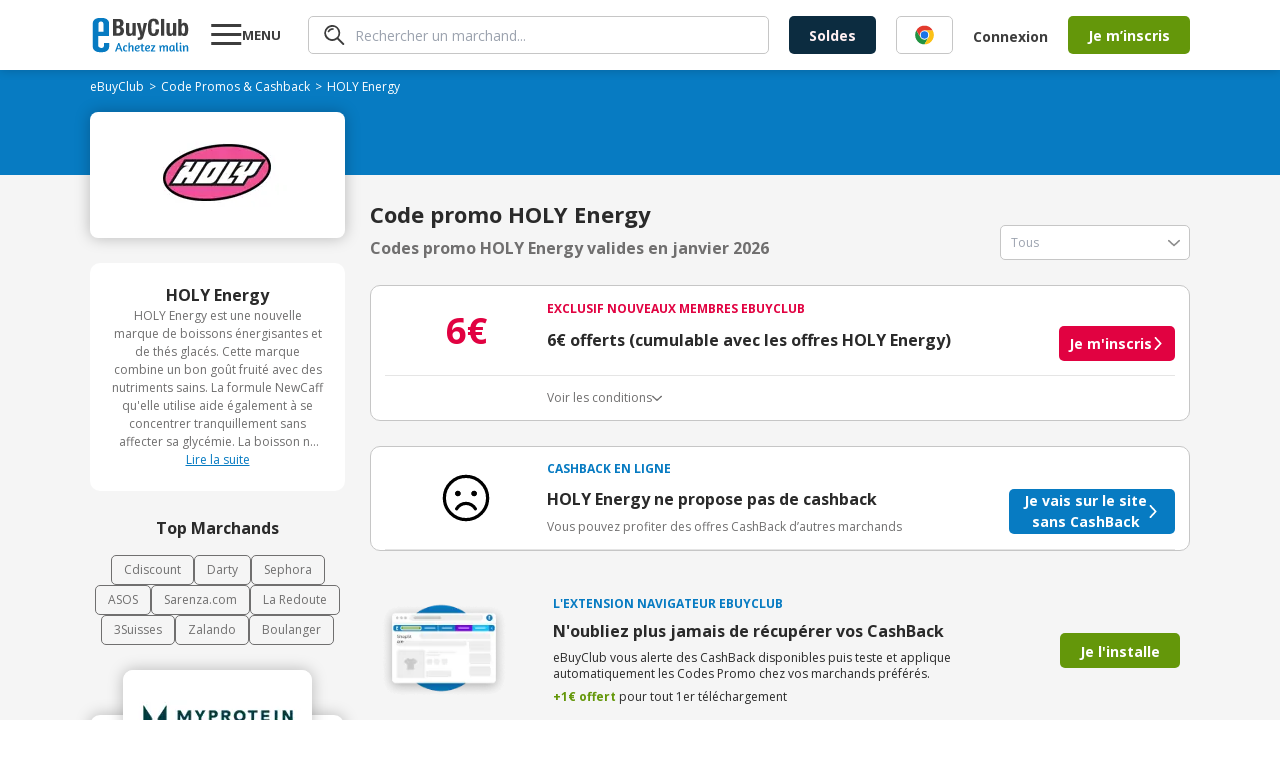

--- FILE ---
content_type: text/html; charset=utf-8
request_url: https://www.ebuyclub.com/reduction-holy-energy-16966
body_size: 20799
content:
<!DOCTYPE html><html lang="fr"><head><meta charSet="utf-8"/><meta name="viewport" content="width=device-width, initial-scale=1, maximum-scale=1, user-scalable=no"/><link rel="preload" as="image" href="/icons/info/info.svg"/><link rel="stylesheet" href="/_next/static/css/14/175.c21aebe6f29fd92d.css" data-precedence="next"/><link rel="stylesheet" href="/_next/static/css/14/7690.c21aebe6f29fd92d.css" data-precedence="next"/><link rel="stylesheet" href="/_next/static/css/14/1254.c21aebe6f29fd92d.css" data-precedence="next"/><link rel="stylesheet" href="/_next/static/css/14/2439.c21aebe6f29fd92d.css" data-precedence="next"/><link rel="stylesheet" href="/_next/static/css/14/5233.c21aebe6f29fd92d.css" data-precedence="next"/><link rel="stylesheet" href="/_next/static/css/14/4632.c21aebe6f29fd92d.css" data-precedence="next"/><link rel="stylesheet" href="/_next/static/css/14/2222.c21aebe6f29fd92d.css" data-precedence="next"/><link rel="stylesheet" href="/_next/static/css/14/2748.c21aebe6f29fd92d.css" data-precedence="next"/><link rel="stylesheet" href="/_next/static/css/14/6807.c21aebe6f29fd92d.css" data-precedence="next"/><link rel="stylesheet" href="/_next/static/css/14/3170.c21aebe6f29fd92d.css" data-precedence="next"/><link rel="stylesheet" href="/_next/static/css/14/6057.c21aebe6f29fd92d.css" data-precedence="next"/><link rel="stylesheet" href="/_next/static/css/14/2030.c21aebe6f29fd92d.css" data-precedence="next"/><link rel="stylesheet" href="/_next/static/css/14/3261.c21aebe6f29fd92d.css" data-precedence="next"/><link rel="stylesheet" href="/_next/static/css/14/3741.c21aebe6f29fd92d.css" data-precedence="next"/><link rel="stylesheet" href="/_next/static/css/14/9072.c21aebe6f29fd92d.css" data-precedence="next"/><link rel="stylesheet" href="/_next/static/css/14/8529.c21aebe6f29fd92d.css" data-precedence="next"/><link rel="stylesheet" href="/_next/static/css/14/7638.c21aebe6f29fd92d.css" data-precedence="next"/><link rel="stylesheet" href="/_next/static/css/14/8716.c21aebe6f29fd92d.css" data-precedence="next"/><link rel="preload" as="script" fetchPriority="low" href="/_next/static/chunks/14/webpack.c21aebe6f29fd92d.js"/><script src="/_next/static/chunks/14/4bd1b696.c21aebe6f29fd92d.js" async=""></script><script src="/_next/static/chunks/14/5964.c21aebe6f29fd92d.js" async=""></script><script src="/_next/static/chunks/14/main-app.c21aebe6f29fd92d.js" async=""></script><script src="/_next/static/chunks/14/4174.c21aebe6f29fd92d.js" async=""></script><script src="/_next/static/chunks/14/4277.c21aebe6f29fd92d.js" async=""></script><script src="/_next/static/chunks/14/3063.c21aebe6f29fd92d.js" async=""></script><script src="/_next/static/chunks/14/927.c21aebe6f29fd92d.js" async=""></script><script src="/_next/static/chunks/14/2741.c21aebe6f29fd92d.js" async=""></script><script src="/_next/static/chunks/14/4134.c21aebe6f29fd92d.js" async=""></script><script src="/_next/static/chunks/14/8462.c21aebe6f29fd92d.js" async=""></script><script src="/_next/static/chunks/14/9145.c21aebe6f29fd92d.js" async=""></script><script src="/_next/static/chunks/14/3371.c21aebe6f29fd92d.js" async=""></script><script src="/_next/static/chunks/14/8561.c21aebe6f29fd92d.js" async=""></script><script src="/_next/static/chunks/14/1781.c21aebe6f29fd92d.js" async=""></script><script src="/_next/static/chunks/14/4334.c21aebe6f29fd92d.js" async=""></script><script src="/_next/static/chunks/14/6849.c21aebe6f29fd92d.js" async=""></script><script src="/_next/static/chunks/14/app/layout.c21aebe6f29fd92d.js" async=""></script><script src="/_next/static/chunks/14/2108.c21aebe6f29fd92d.js" async=""></script><script src="/_next/static/chunks/14/3652.c21aebe6f29fd92d.js" async=""></script><script src="/_next/static/chunks/14/6700.c21aebe6f29fd92d.js" async=""></script><script src="/_next/static/chunks/14/2089.c21aebe6f29fd92d.js" async=""></script><script src="/_next/static/chunks/14/app/(online)/%5Bslug%5D/page.c21aebe6f29fd92d.js" async=""></script><link rel="preload" href="https://nhPvjNRZHSg764NNq.ay.delivery/manager/nhPvjNRZHSg764NNq" as="script"/><meta name="next-size-adjust" content=""/><title>Code promo HOLY Energy Janvier 2026 | 0% réduction</title><meta name="description" content="Tous les ✅ codes promos et réductions HOLY Energy validés ✅ en Janvier 2026 par eBuyClub - Jusqu&#x27;à 0% de remise sur les produits"/><meta name="robots" content="index, follow"/><meta name="googlebot" content="index, follow, max-video-preview:-1, max-image-preview:large, max-snippet:-1"/><meta name="google-play-app" content="app-id=com.ebuyclub"/><meta name="botify-site-verification" content="l7zWTZtgNK7rsKz6SPnVq2P8jmBUgreB"/><meta name="yandex-verification" content="6f362070c47cb6b1"/><link rel="canonical" href="https://www.ebuyclub.com/reduction-holy-energy-16966"/><meta name="apple-itunes-app" content="app-id=933164557"/><meta property="fb:app_id" content="202862196412138"/><meta name="mobile-web-app-capable" content="yes"/><meta name="apple-mobile-web-app-title" content="Code promo HOLY Energy Janvier 2026 | 0% réduction"/><meta name="apple-mobile-web-app-status-bar-style" content="default"/><meta property="og:title" content="Code promo HOLY Energy Janvier 2026 | 0% réduction"/><meta property="og:description" content="Tous les ✅ codes promos et réductions HOLY Energy validés ✅ en Janvier 2026 par eBuyClub - Jusqu&#x27;à 0% de remise sur les produits"/><meta property="og:url" content="https://www.ebuyclub.com/reduction-holy-energy-16966"/><meta property="og:site_name" content="www.ebuyclub.com"/><meta property="og:locale" content="fr_FR"/><meta property="og:image" content="https://logos1.ebuyclub.com/images/logos190_90/logo-16966.gif"/><meta property="og:image:width" content="190"/><meta property="og:image:height" content="90"/><meta property="og:image:alt" content="Code promo HOLY Energy Janvier 2026"/><meta property="og:type" content="website"/><meta name="twitter:card" content="summary_large_image"/><meta name="twitter:title" content="Code promo HOLY Energy Janvier 2026 | 0% réduction"/><meta name="twitter:description" content="Tous les ✅ codes promos et réductions HOLY Energy validés ✅ en Janvier 2026 par eBuyClub - Jusqu&#x27;à 0% de remise sur les produits"/><meta name="twitter:image" content="https://logos1.ebuyclub.com/images/logos190_90/logo-16966.gif"/><link rel="icon" href="/favicon.ico" type="image/x-icon" sizes="16x16"/><script src="/_next/static/chunks/polyfills-42372ed130431b0a.js" noModule=""></script></head><body class="__variable_2fad4c layout"><div hidden=""><!--$--><!--/$--></div><div class="min-h-screen grid grid-rows-[1fr_auto]"><header><div class="inline-flex space-between px-4 w-full mx-auto items-center [@media(min-width:1132px)]:px-0 [@media(min-width:1132px)]:!w-container"><div class="pop-target menu-button w-[77px] order-1 [@media(min-width:1132px)]:order-2 [@media(min-width:1132px)]:ml-5"><svg width="31" height="30" viewBox="0 0 31 30" fill="none" xmlns="http://www.w3.org/2000/svg"><path d="M0.279785 25V22H30.2798V25H0.279785ZM0.279785 16V13H30.2798V16H0.279785ZM0.279785 7V4H30.2798V7H0.279785Z" fill="currentColor"></path></svg><strong class="hidden [@media(min-width:1132px)]:block">MENU</strong></div><a href="/" target="_self" title="Code Promo et réductions eBuyClub" class="order-2 [@media(min-width:1132px)]:!order-1"><svg xmlns="http://www.w3.org/2000/svg" enable-background="new 0 0 1479 544" version="1.1" viewBox="0 0 1479 544" xml:space="preserve" width="101" height="36"><path fill="#077BC2" d="m265.4 393.9l-77.4-0.8-0.5 42.2c0 18.4-16.7 33.2-37.3 33.2-20.6-0.1-49.1-15.1-49.1-33.4l0.1-148.9 164.1 1.7v-192.9c0-43.7-42.3-79.3-94.5-79.4l-57.8-0.1c-52.2-0.1-94.5 35.3-94.5 79l0.1 356.9c0 43.7 42.3 79.3 94.5 79.4l57.8 0.1c52.2 0.1 94.5-35.3 94.5-79v-58zm-123.5-326.1c20.6 0 37.4 15 37.4 33.3v123.5l-74.7-0.2v-123.5c0-18.3 16.7-33.1 37.3-33.1z"></path><path fill="#077BC2" d="m402.5 394.3h17.9l48.6 126.4h-23.9l-11.6-33h-45.4l-11.8 33h-22.3l48.5-126.4zm25.2 76.7c-7.7-21.8-13.6-41.3-16.6-51.7-3.5 11.2-9.3 30.2-17 51.7h33.6z"></path><path fill="#077BC2" d="m530.6 449.8c-3.7-4.3-7.1-7.7-13.3-7.7-7.7 0-19.6 2.6-19.6 31.6 0 29.1 11.8 32.9 20.5 32.9 3.5 0 7.8-0.9 11.6-1.9 2.2-0.6 4.5-1.1 6.5-1.9l5.2 13.6c-2.1 1.1-4.5 2.1-7.3 2.8-4.7 1.5-11 2.8-19 2.8-28.8 0-40.7-18.1-40.7-45.6 0-32.9 18.7-51 42.8-51 11.8 0 19.6 4.7 25.4 12.7l-12.1 11.7z"></path><path fill="#077BC2" d="m578.2 439.5c7.3-9.5 17.7-13.3 28.8-13.3 8.4 0 14.7 2.2 19.4 6.9 5.2 5.2 7.8 13.6 7.8 25.2v62.4h-21.5v-60.9c0-10.5-3.4-16.8-12.1-16.8-10.5 0-21.5 10.8-22.4 27.8v49.8h-21.5v-131.5l21.5-3.7v54.1z"></path><path fill="#077BC2" d="m697 425.5c22.2 0 31.2 11.6 31.2 26.5 0 18.1-20.5 33-53.4 33.6 1.5 11.4 6 20.9 20.5 20.9 5.4 0 12.1-1.5 17.4-3.2 3.2-0.9 6.2-2.1 9.1-3.4l5.6 13.4c-3.2 1.7-6.7 3-10.5 4.3-6.5 2.2-15.1 4.3-24.6 4.3-28.9 0-40.3-18.1-40.3-45.6 0-33.3 19.6-50.8 45-50.8zm-22.8 46.5c23.3-0.6 32.5-11.4 32.5-20 0-7.3-4.7-11.8-11.4-11.8-16.4 0-20.5 16.6-21.1 31.8z"></path><path fill="#077BC2" d="m735.6 427.7h16.8l3.7-21.8 17.7-3.9v25.8h23l-2.6 15.3h-20.4v54.9c0 6.5 4.1 7.7 8.4 7.7 3.5 0 7.1-0.6 9.9-1.3 1.7-0.4 3.2-0.7 4.7-1.3l3.5 14.2c-2.1 0.9-4.3 1.7-6.7 2.2-4.3 1.3-10.3 2.1-17.2 2.1-14 0-24.1-5.6-24.1-21.1v-57.5h-16.8v-15.3z"></path><path fill="#077BC2" d="m852.9 425.5c22.2 0 31.2 11.6 31.2 26.5 0 18.1-20.5 33-53.4 33.6 1.5 11.4 6 20.9 20.5 20.9 5.4 0 12.1-1.5 17.4-3.2 3.2-0.9 6.2-2.1 9.1-3.4l5.6 13.4c-3.2 1.7-6.7 3-10.5 4.3-6.5 2.2-15.1 4.3-24.6 4.3-28.9 0-40.3-18.1-40.3-45.6 0-33.3 19.6-50.8 45-50.8zm-22.8 46.5c23.3-0.6 32.5-11.4 32.5-20 0-7.3-4.7-11.8-11.4-11.8-16.4 0-20.5 16.6-21.1 31.8z"></path><path fill="#077BC2" d="m895.3 520.7v-12.9l41.1-65c-6.3 0.4-12.5 0.6-18.7 0.6h-18.3l-2.6-15.7h64.6v12.9l-40.3 65c5.4-0.4 10.8-0.6 16.4-0.6h25.6v15.7h-67.8z"></path><path fill="#077BC2" d="m1050.7 520.7h-21.5v-47c0-14.9-2.4-24.8-4.7-31-1.3-3.5-2.8-6.5-4.5-8.8l17-6.7c1.3 1.3 2.4 3 3.7 5 2.1 3.5 4.1 8.4 5.4 14.9 6.2-14.7 18.7-20.9 31.2-20.9 12.7 0 19 6.9 22.6 17.2 6.7-12.1 17.9-17.2 29.7-17.2 8 0 14 2.2 18.3 6.9 4.9 5 7.3 13.4 7.3 25.2v62.4h-21.5v-60.9c0-10.5-2.6-16.8-10.6-16.8-9 0-19.6 10.3-20.2 27.4v50.2h-21.5v-60.9c0-10.5-2.6-16.8-10.6-16.8-9.7 0-21.1 12.5-20.2 32.1v45.7z"></path><path fill="#077BC2" d="m1253.6 475.7c0 14.9 2.2 24.8 4.5 31 1.3 3.7 3 6.7 4.7 8.8l-17 6.7c-1.5-1.7-3-3.5-4.3-5.8-2.2-3.7-4.7-9.5-5.2-17-4.3 14.9-13.1 22.4-28.9 22.4-23.3 0-34.4-18.3-34.4-46.3 0-28.4 18.3-49.3 44.6-49.3 7.5 0 16.2 1.5 23.5 2.8 4.1 0.7 8.2 1.7 12.5 2.6v44.1zm-21.4-5.6v-26.7c-2.4-0.6-8.4-2.1-12.1-2.1-18.5 0-23.9 13.6-23.9 32.3 0 17.2 1.3 33 14.7 33 12.1 0.1 21.3-18.2 21.3-36.5z"></path><path fill="#077BC2" d="m1277.7 500.3v-111.2l21.5-3.9v113.1c0 5.8 2.2 7.7 6.5 7.7 2.4 0 4.9-0.2 6.9-0.7l3-0.7 2.6 13.6-5.4 1.7c-3.5 0.9-8.4 1.7-14.4 1.7-14.1-0.2-20.7-8.7-20.7-21.3z"></path><path fill="#077BC2" d="m1356 399c0 7.5-4.3 13.3-13.1 13.3-8 0-12.5-5.8-12.5-12.7 0-7.7 4.3-13.4 13.1-13.4 8-0.1 12.5 5.3 12.5 12.8zm-23.6 101.3v-72.6h21.5v70.6c0 5.8 1.7 7.3 5.2 7.3 0.9 0 2.2 0 3.2-0.2 0.6 0 1.1 0 1.7-0.2l2.2 13.6c-0.9 0.6-2.1 0.9-3.4 1.3-2.2 0.7-5.6 1.3-10.1 1.3-13.2 0-20.3-8.5-20.3-21.1z"></path><path fill="#077BC2" d="m1404.3 520.7h-21.5v-47c0-14.9-2.4-24.8-4.7-31-1.3-3.5-2.8-6.5-4.5-8.8l17-6.7c1.3 1.3 2.4 3 3.7 5 2.1 3.5 4.1 8.4 5.4 14.9 6.5-14.7 19.8-20.9 33.2-20.9 8.4 0 14.7 2.2 19.4 6.9 5.2 5.2 7.8 13.6 7.8 25.2v62.4h-21.5v-60.3c0-10.5-3.4-17.2-12.1-17.2-11 0-23.3 12.3-22.4 31.9v45.6z"></path><path fill="#3D3D3D" d="m324.3 29.2h85.7c42 0 72.2 15.6 72.2 64.4 0 27.4-13.2 48.4-38.4 55.5v0.7c28.1 3.9 46.2 25.2 46.2 59 0 39.8-19.6 74.3-79.3 74.3h-86.4v-253.9zm51.2 104.2h14.6c28.1 0 40.9-9.6 40.9-33.4 0-24.2-11.7-33.1-37-33.1h-18.5v66.5zm0 112h19.9c24.5 0 41.3-8.9 41.3-38.4s-16.7-38.1-39.1-38.1h-22v76.5z"></path><path fill="#3D3D3D" d="m618.8 260.7h-0.7c-10.3 18.8-28.1 27.4-48.7 27.4-30.6 0-48.7-16.7-48.7-54.4v-141.9h49.1v131.9c0 19.2 6.4 26.7 21 26.7 16.7 0 26-10.3 26-31.7v-127h49.1v191.3h-46.9v-22.3z"></path><path fill="#3D3D3D" d="m698.5 309.1c4.3 0.7 8.5 1.1 12.8 1.1 18.1 0 24.9-10 26.3-27l-53.7-191.4h51.2l28.5 132.3h0.7l24.9-132.3h49.1l-46.3 178.5c-17.1 66.1-28.1 75.4-73.6 75.4h-19.9v-36.6z"></path><path fill="#3D3D3D" d="m966.3 114.9c0-37-7.5-53-30.6-53-26 0-32 26-32 97.8 0 76.8 10.7 90.7 32.7 90.7 18.5 0 32-9.6 32-64.4h51.2c0 54.8-13.5 102.1-80.7 102.1-76.8 0-86.4-54.8-86.4-131.9 0-77.2 9.6-131.9 86.4-131.9 73.3 0 78.6 53.7 78.6 90.7h-51.2z"></path><path fill="#3D3D3D" d="M1049.2,29.2h49.1v253.9h-49.1V29.2z"></path><path fill="#3D3D3D" d="m1230.9 260.7h-0.7c-10.3 18.8-28.1 27.4-48.7 27.4-30.6 0-48.7-16.7-48.7-54.4v-141.9h49.1v131.9c0 19.2 6.4 26.7 21 26.7 16.7 0 26-10.3 26-31.7v-127h49.1v191.3h-46.9v-22.3z"></path><path fill="#3D3D3D" d="m1310.6 29.2h49.1v80.4h0.7c10.3-15.3 22.8-22.8 41.3-22.8 40.2 0 58.7 29.5 58.7 100.6s-18.5 100.6-58.7 100.6c-19.2 0-32.7-7.5-43.4-25.3h-0.7v20.3h-46.9v-253.8zm75.1 221.2c21.3 0 25.6-21.3 25.6-62.9s-4.3-62.9-25.6-62.9c-21.7 0-26 21.3-26 62.9s4.3 62.9 26 62.9z"></path></svg></a><div class="hidden grow px-5 order-3 [@media(min-width:1132px)]:block"><div class="pop-target"><form class="search" style="--form-color:var(--purple)"><svg class="animate-fade" xmlns="http://www.w3.org/2000/svg" width="21" height="20" fill="none" viewBox="0 0 21 20"><path fill="#3D3D3D" d="m18.67 19.729-5.503-5.498A7.968 7.968 0 0 1 .295 7.484 7.964 7.964 0 0 1 9.926.18a7.967 7.967 0 0 1 3.96 2.16 7.94 7.94 0 0 1 .625 10.551l5.501 5.496a.916.916 0 0 1-.046 1.34.905.905 0 0 1-1.296 0v.002ZM3.948 3.634a6.099 6.099 0 0 0 6.666 9.935A6.1 6.1 0 0 0 8.27 1.838a6.114 6.114 0 0 0-4.322 1.796Zm.188 3.648a.855.855 0 0 1-.384-.484.766.766 0 0 1 .07-.613A5.69 5.69 0 0 1 8.916 3.1a.884.884 0 0 1 .85.85.778.778 0 0 1-.804.806 4.192 4.192 0 0 0-3.717 2.24.823.823 0 0 1-.701.383.777.777 0 0 1-.41-.098Z"></path></svg><input type="text" class="fs-xs" placeholder="Rechercher un marchand..." autoComplete="off" name="query"/></form></div></div><div class="order-5 hidden gap-5 pr-5 [@media(min-width:1132px)]:inline-flex"><a href="/galerie/soldes" target="_self"><button class="bg-green btn-mid !bg-[var(--bg)] !text-[--color]" style="--bg:#0C2C40;--color:#FFF0F2">Soldes</button></a></div><div class="hidden order-7 [@media(min-width:1132px)]:inline-flex items-center"><div class="cursor-pointer" data-o="eyJocmVmIjoiL2xvZ2luIiwidGFyZ2V0IjoiX3NlbGYifQ=="><button class="bg-green btn-normal btn-transparent !pr-5">Connexion</button></div><div class="cursor-pointer" data-o="eyJocmVmIjoiL2luc2NyaXB0aW9uIiwidGFyZ2V0IjoiX3NlbGYifQ=="><button class="bg-green btn-mid">Je m’inscris</button></div></div><div class="inline-flex gap-3 items-center order-8 [@media(min-width:1132px)]:hidden"><div class="pop-target h-fit"><svg xmlns="http://www.w3.org/2000/svg" width="30" height="30" fill="none" viewBox="0 0 30 30" class="flex"><path fill="#3D3D3D" d="m27.584 29.595-8.255-8.248A11.95 11.95 0 0 1 2.327 4.863 11.95 11.95 0 0 1 20.41 3.51a11.91 11.91 0 0 1 .936 15.827l8.252 8.245a1.374 1.374 0 0 1-.07 2.01 1.36 1.36 0 0 1-1.944 0v.003ZM5.502 5.45A9.15 9.15 0 0 0 15.5 20.354 9.15 9.15 0 1 0 5.502 5.45Zm.281 5.472a1.283 1.283 0 0 1-.575-.726 1.148 1.148 0 0 1 .103-.92 8.535 8.535 0 0 1 7.644-4.625 1.327 1.327 0 0 1 1.276 1.276 1.167 1.167 0 0 1-1.207 1.207 6.288 6.288 0 0 0-5.576 3.361 1.234 1.234 0 0 1-1.052.575 1.166 1.166 0 0 1-.613-.148Z"></path></svg></div><a href="/moncompte" target="_self"><svg xmlns="http://www.w3.org/2000/svg" width="30" height="30" fill="none"><path fill="#3D3D3D" d="M18.66 16.506c.356-1.158.538-2.362.54-3.573A3.922 3.922 0 0 0 15 8.66a3.925 3.925 0 0 0-4.201 4.272 12.4 12.4 0 0 0 .523 3.535A4.19 4.19 0 0 0 15 19.2a4.17 4.17 0 0 0 3.66-2.694m9.614 5.484a1.105 1.105 0 1 1-1.956-1.032A12.7 12.7 0 0 0 27.785 15a12.787 12.787 0 1 0-24.15 5.867 1.106 1.106 0 1 1-1.965 1.016A14.94 14.94 0 0 1 0 15a15 15 0 1 1 30 0 14.9 14.9 0 0 1-1.726 6.99m-7.858-4.053c4.493 1.594 6.95 5.845 5.39 7.466A14.97 14.97 0 0 1 15 30a14.95 14.95 0 0 1-10.815-4.608c-1.543-1.604.905-5.86 5.397-7.457a8 8 0 0 1-.282-.57 14 14 0 0 1-.713-4.432A6.124 6.124 0 0 1 15 6.454a6.124 6.124 0 0 1 6.413 6.479 13.8 13.8 0 0 1-.734 4.484q-.123.266-.263.52m-1.444 1.867A5.84 5.84 0 0 1 15 21.413a5.84 5.84 0 0 1-3.974-1.609h-.022a6.95 6.95 0 0 0-4.41 2.902c-.25.4-.429.84-.528 1.3l-.02.123A12.74 12.74 0 0 0 15 27.788c3.35.004 6.566-1.31 8.954-3.66 0-.037-.012-.077-.02-.121a4 4 0 0 0-.525-1.3 6.98 6.98 0 0 0-4.414-2.897h-.022"></path></svg></a></div></div></header><main class="animate-fade with-header"><div class="bg-[#F5F5F5]"><section class="bg-[#077BC2] pt-[8px] px-2.5 pb-[16px]"><div class="container"><ol class="breadcrumb flex flex-wrap items-center gap-x-1 breadcrumb-dark" itemScope="" itemType="https://schema.org/BreadcrumbList"><li itemProp="itemListElement" itemScope="" itemType="https://schema.org/ListItem"><a href="/" target="_self"><span itemProp="name">eBuyClub</span></a><meta itemProp="position" content="1"/><link itemProp="item" href="https://www.ebuyclub.com/"/></li><li itemProp="itemListElement" itemScope="" itemType="https://schema.org/ListItem" class=""><a href="/cashback" target="_self"><span itemProp="name">Code Promos &amp; Cashback</span></a><meta itemProp="position" content="2"/><link itemProp="item" href="https://www.ebuyclub.com/cashback"/></li><li itemProp="itemListElement" itemScope="" itemType="https://schema.org/ListItem" class="no-cursor-pointer"><span itemProp="name">HOLY Energy</span><meta itemProp="position" content="3"/></li></ol></div></section><section class="bg-gradient-to-b from-[#077BC2] to-transparent from-50% to-50%"><div class="container"><div class="bg-white shadow-15 rounded-lg pt-[15px] pb-[20px] px-2.5 relative grid items-center xl:max-w-[255px] md:max-w-[100%]"><div class="mx-auto"><div class="cursor-pointer" data-o="eyJocmVmIjoiL2ludGVyc3RpdGllbC9jYXNoYmFjay8xNjk2Ni8wLyIsInRhcmdldCI6Il9ibGFuayJ9"><img alt="logo HOLY Energy" loading="lazy" width="189" height="91" decoding="async" data-nimg="1" style="color:transparent" srcSet="/_next/image?url=https%3A%2F%2Flogos1.ebuyclub.com%2Fimages%2Flogos190_90%2Flogo-16966.gif&amp;w=256&amp;q=75 1x, /_next/image?url=https%3A%2F%2Flogos1.ebuyclub.com%2Fimages%2Flogos190_90%2Flogo-16966.gif&amp;w=384&amp;q=75 2x" src="/_next/image?url=https%3A%2F%2Flogos1.ebuyclub.com%2Fimages%2Flogos190_90%2Flogo-16966.gif&amp;w=384&amp;q=75"/></div></div></div></div></section><div class="container"><div class="grid xl:grid-cols-[auto_1fr] gap-[25px] py-[25px]"><div class="w-full order-2 xl:order-1 xl:w-[255px]"><div class="grid gap-[25px]"><div data-segment="merchant-description"><div class="bg-white br-10 p-20 ta-center partner-info-card flex-y gap-[12px]"><strong>HOLY Energy</strong><div class="relative"><div class="fs-xxs text-grey-3 relative line-clamp-8 focus:line-clamp-none peer cursor-pointer pb-[20px] focus:pb-0" tabindex="1">HOLY Energy est une nouvelle marque de boissons énergisantes et de thés glacés. Cette marque combine un bon goût fruité avec des nutriments sains. La formule NewCaff qu&#x27;elle utilise aide également à se concentrer tranquillement sans affecter sa glycémie. La boisson ne contient pas de sucre, de taurine ou de charges inutiles. Commandez maintenant chez HOLY Energy.</div><u class="text-blue fs-xxs block peer-focus:hidden bg-white h-[20px] w-full absolute bottom-0 left-1/2 -translate-x-1/2 cursor-pointer pointer-events-none">Lire la suite</u><u class="text-blue fs-xxs hidden peer-focus:block bg-white h-[20px]">Afficher moins</u></div></div></div><div data-segment="top-partners"><div class="text-center text-[16px] font-bold pb-[15px]">Top Marchands</div><div class="flex flex-wrap justify-center gap-[12px] text-xs"><a href="/reduction-cdiscount-104" target="_self" class="border px-3 py-1.5 border-[var(--grey-3)] color-grey-3 br-5">Cdiscount</a><a href="/reduction-darty-846" target="_self" class="border px-3 py-1.5 border-[var(--grey-3)] color-grey-3 br-5">Darty</a><a href="/reduction-sephora-683" target="_self" class="border px-3 py-1.5 border-[var(--grey-3)] color-grey-3 br-5">Sephora</a><a href="/reduction-asos-3419" target="_self" class="border px-3 py-1.5 border-[var(--grey-3)] color-grey-3 br-5">ASOS</a><a href="/reduction-sarenza-750" target="_self" class="border px-3 py-1.5 border-[var(--grey-3)] color-grey-3 br-5">Sarenza.com</a><a href="/reduction-la-redoute-298" target="_self" class="border px-3 py-1.5 border-[var(--grey-3)] color-grey-3 br-5">La Redoute</a><a href="/reduction-3suisses-162" target="_self" class="border px-3 py-1.5 border-[var(--grey-3)] color-grey-3 br-5">3Suisses</a><a href="/reduction-zalando-3601" target="_self" class="border px-3 py-1.5 border-[var(--grey-3)] color-grey-3 br-5">Zalando</a><a href="/reduction-boulanger-993" target="_self" class="border px-3 py-1.5 border-[var(--grey-3)] color-grey-3 br-5">Boulanger</a></div></div><div data-segment="mea-superboost"><div class="hidden xl:block" data-segment="mea-superboost"><div class="grid gap-[10px]"><div class="relative pt-[45px]"><div class="absolute top-0 left-0 z-10 h-fit w-full"><a href="/reduction-myprotein-4070" target="_self" class="bg-white br-10 shadow-15 overflow-hidden flex w-fit mx-auto"><img alt="logo Myprotein" loading="lazy" width="189" height="91" decoding="async" data-nimg="1" style="color:transparent" srcSet="/_next/image?url=https%3A%2F%2Flogos2.ebuyclub.com%2Fimages%2Flogos190_90%2Flogo-4070.gif&amp;w=256&amp;q=75 1x, /_next/image?url=https%3A%2F%2Flogos2.ebuyclub.com%2Fimages%2Flogos190_90%2Flogo-4070.gif&amp;w=384&amp;q=75 2x" src="/_next/image?url=https%3A%2F%2Flogos2.ebuyclub.com%2Fimages%2Flogos190_90%2Flogo-4070.gif&amp;w=384&amp;q=75"/></a></div><div class="bg-white br-10 shadow-15 overflow-hidden pt-[55px] flex flex-col pb-[14px] px-[15px] w-[254px] h-[267px] relative z-0"><span class="bold fs-xxs ta-center pb-1" style="color:var(--blue)">CASHBACK EN LIGNE</span><div class="inline-flex justify-center text-red font-arial fs-xs gap-1.5 pb-2.5"><span>Expire dans</span><span class="bold">00h00m00s</span></div><div class="inline-flex justify-center items-baseline gap-1"><span class="fs-xs pr-0.5">Jusqu’à</span><svg xmlns="http://www.w3.org/2000/svg" width="22" height="24" fill="none" viewBox="0 0 22 24"><path fill="var(--red)" d="M21.217 9.928c-.468.584-1.32.68-1.905.212l-8.187-6.55-8.186 6.55a1.355 1.355 0 1 1-1.693-2.117L10.279.797a1.355 1.355 0 0 1 1.693 0l9.033 7.226c.585.468.68 1.32.212 1.905Zm0 13.063c-.468.585-1.32.68-1.905.212l-8.187-6.55-8.186 6.55a1.355 1.355 0 1 1-1.693-2.116l9.033-7.227a1.355 1.355 0 0 1 1.693 0l9.033 7.227c.585.467.68 1.32.212 1.904Z"></path><path fill="var(--red)" d="M19.312 16.671a1.355 1.355 0 1 0 1.693-2.116L11.972 7.33a1.355 1.355 0 0 0-1.693 0l-9.033 7.226a1.355 1.355 0 1 0 1.693 2.116l8.187-6.55 8.186 6.55Z"></path></svg><span class="text-red fs-xl bold leading-[46px]">10%</span></div><span class="fs-m leading-4 ta-center">remboursés</span><span class="fs-xs text-grey-4 pt-1 ta-center">au lieu de<!-- --> <!-- -->1%</span><div class="cursor-pointer absolute bottom-4 left-1/2 -translate-x-1/2" data-o="eyJocmVmIjoiL2ludGVyc3RpdGllbC9jYXNoYmFjay80MDcwLzAvIiwidGFyZ2V0IjoiX2JsYW5rIn0="><button class="bg-green btn-normal btn-arrow">J&#x27;en profite</button></div></div></div></div></div></div><div class="hidden xl:block relative br-10 overflow-hidden" data-segment="sponsorship"><div class="flex flex-col justify-end align-middle w-[255px] h-[340px] bg-cover bg-no-repeat bg-center bg-[url(&#x27;/images/sponsorship/sponsorship-boosted.svg&#x27;)]"><div class="absolute bottom-[95px] left-[48px] text-[40px] text-white font-bold">5€</div><div class="cursor-pointer text-center text-[16px] font-bold mb-[28px]" data-o="eyJocmVmIjoiL3BhcnJhaW5hZ2UiLCJ0YXJnZXQiOiJfc2VsZiJ9"><button class="bg-green btn-normal"><span class="btn-arrow">J&#x27;en profite</span></button></div></div></div></div></div><div class="order-1 xl:order-2 xl:-translate-y-[65px]"><div class="flex flex-col md:flex-row md:justify-between md:items-end h-fit"><div><h1 class="font-bold text-[22px] text-grey-1 pb-[5px]"> Code promo HOLY Energy</h1><h2 class="font-bold text-grey-3 text-[16px]">Codes promo HOLY Energy valides en janvier 2026</h2></div><div class="pop-target w-full md:w-[190px] mt-[25px] md:mt-0"><div style="--form-color:var(--blue)" class="select input-group-select"><input class="input input-text" type="text" readOnly="" placeholder="Tous" name="select"/><span class="select-arrow opacity-45"></span></div></div></div><div class="grid gap-[25px] pt-[25px]"><div class="relative bg-white rounded-[10px] border border-grey-4 pt-[14px] pl-[14px] pr-[14px]"><div class="grid grid-cols-[100px_1fr] md:grid-cols-[162px_1fr]  pb-[14px] border-b"><div class="text-red mx-auto ta-center text-[24px] leading-[37px] md:text-[36px] md:leading-[49px] bold flex justify-center items-center">6€</div><div class="grid gap-2.5"><div class="uppercase font-bold text-xs text-red inline-flex items-center"><div class="translate-y-[1px]">exclusif nouveaux membres ebuyclub</div></div><div class="grid gap-2.5 md:grid-cols-[1fr_auto] items-center"><div class="grid gap-[8px]"><div class="font-bold text-[16px]">6€ offerts (cumulable avec les offres HOLY Energy)</div><div class="flex flex-wrap gap-[8px] text-xs font-bold"></div></div><button class="btn-normal btn-arrow bg-red">Je m&#x27;inscris</button></div></div></div><div class="text-xs pl-[10px] md:pl-[162px] r-2.5 group" tabindex="1"><div class="py-3.5 flex flex-col md:flex-row justify-between md:items-center cursor-pointer"><div class="inline-flex items-center gap-[8px] text-grey-3"><span>Voir les conditions</span><div class="group-focus:rotate-180 rotate-0 transition-all"><div class="coupon-chevron"></div></div></div></div><div class="grid grid-rows-[0fr] pb-[0px] transition-all group-focus:grid-rows-[1fr] group-focus:pb-[14px] overflow-hidden"><div class="min-h-0"><strong class="pb-[6px]">Conditions d&#x27;obtention du bonus</strong><p class="max-w-[610px] pb-[10px]">3€ de bienvenue crédités immédiatement + 3€ supplémentaire crédité après le téléchargement de l'alerte Bons Plans.<br />Offre réservée à une toute première inscription chez eBuyClub.</p></div></div></div></div><article class="relative bg-white rounded-[10px] border border-grey-4 pt-[14px] pl-[14px] pr-[14px]"><div class="grid grid-cols-[100px_1fr] md:grid-cols-[162px_1fr]  pb-[14px] border-b"><div class="text-online mx-auto ta-center text-[36px] leading-[49px] bold flex justify-center items-center"><div class="coupon-not-happy-smiley-icon"></div></div><div class="grid gap-2.5"><div class="uppercase font-bold text-xs text-online flex items-center">CashBack en ligne</div><div class="grid gap-2.5 md:grid-cols-[1fr_auto] items-center"><div class="grid gap-[8px]"><div class="font-bold text-[16px]">HOLY Energy ne propose pas de cashback</div><div class="flex flex-wrap gap-[8px] text-grey-3 text-xs">Vous pouvez profiter des offres CashBack d’autres marchands</div></div><div class=""><div class="cursor-pointer" data-o="eyJocmVmIjoiL2ludGVyc3RpdGllbC9jYXNoYmFjay8xNjk2Ni8wLyIsInRhcmdldCI6Il9ibGFuayJ9"><button class="btn-large btn-arrow bg-online">Je vais sur le site<br />sans CashBack</button></div></div></div></div></div></article><div><!--$--><!--/$--></div><div class="w-full flex justify-center bg-grey-5 bg-[url(&#x27;/images/ebuyclub_ad.svg&#x27;)] xl:bg-[length:auto_min(70%,200px)] bg-[length:auto_min(100px,200px)] bg-no-repeat bg-center rounded-[10px]"><div id="leaderboard" class="hidden justify-center items-center empty:hidden xl:flex min-h-[600px] xl:min-h-[105px] relative"></div><div id="hpu" class="flex justify-center items-center empty:hidden xl:hidden min-h-[600px] xl:min-h-[105px] relative"></div><script>(self.__next_s=self.__next_s||[]).push([0,{"children":"var pagetype = \"leaderboard\";"}])</script></div><div class="pt-[25px]"><div id="reviews" class="grid gap-[24px] md:grid-cols-[219px_1fr]"><div class="bg-white text-center rounded-[10px] p-[24px] flex flex-col gap-3 md:text-left"><span class="font-bold text-base">Aucun avis disponible pour le moment.</span><p class="text-xs">Si vous avez profité du cashback HOLY Energy, n&#x27;hésitez pas à témoigner</p><div class="cursor-pointer mx-auto w-fit md:mx-0" data-o="eyJocmVmIjoiL21vbmNvbXB0ZS9kZXBvc2VyLWF2aXMiLCJ0YXJnZXQiOiJfc2VsZiJ9"><button class="btn-normal btn-arrow bg-black">Je donne mon avis</button></div></div><div class="bg-white rounded-[10px] p-[24px] flex flex-col items-center gap-[24px] md:flex-row"><img alt="no review" loading="lazy" width="141" height="131" decoding="async" data-nimg="1" style="color:transparent" src="/images/pages/partner-gift-cards/no-review.svg"/><div class="flex flex-col gap-3 text-center md:text-left"><span class="font-bold text-base">Donnez votre avis !</span><p class="text-xs">Pour chaque avis déposé, un bonus offert jusqu’à 0,20€ !</p><div class="rounded-[5px] flex items-center gap-5 py-[15px] px-3 bg-[#FFF7E5] text-xs text-[#F98A29]"><img src="/icons/info/info.svg" width="15" height="15" alt="info box logo"/><p>Seul le premier avis déposé à la suite d’un achat chez le marchand est rémunéré.</p></div></div></div></div></div></div></div></div></div></div><!--$--><!--/$--></main><footer><div class="container border-t"><div class="flex flex-col mx-auto w-fit gap-y-5 py-5 xl:flex-row xl:justify-between xl:w-full"><div class="inline-flex items-center gap-[15px] xl:flex-col xl:gap-[30px]"><div class="w-12 h-10 relative xl:h-[70px] xl:w-[118px]"><img alt="footer partners illustration" loading="lazy" decoding="async" data-nimg="fill" style="position:absolute;height:100%;width:100%;left:0;top:0;right:0;bottom:0;color:transparent" src="/images/footer/partners.svg"/></div><span class="max-w-[255px] xl:text-center xl:max-w-[178px]">+ de 2610 sites partenaires</span></div><div class="inline-flex items-center gap-[15px] xl:flex-col xl:gap-[30px]"><div class="w-12 h-10 relative xl:h-[70px] xl:w-[118px]"><img alt="footer cash illustration" loading="lazy" decoding="async" data-nimg="fill" style="position:absolute;height:100%;width:100%;left:0;top:0;right:0;bottom:0;color:transparent" src="/images/footer/cash.svg"/></div><span class="max-w-[255px] xl:text-center xl:max-w-[178px]">Cagnotte encaissable dès 10€ cumulés (CashBack+bonus)</span></div><div class="inline-flex items-center gap-[15px] xl:flex-col xl:gap-[30px]"><div class="w-12 h-10 relative xl:h-[70px] xl:w-[118px]"><img alt="footer best illustration" loading="lazy" decoding="async" data-nimg="fill" style="position:absolute;height:100%;width:100%;left:0;top:0;right:0;bottom:0;color:transparent" src="/images/footer/best.svg"/></div><span class="max-w-[255px] xl:text-center xl:max-w-[178px]">Cashback sur Bons d’achat de grandes enseignes</span></div><div class="inline-flex items-center gap-[15px] xl:flex-col xl:gap-[30px]"><div class="w-12 h-10 relative xl:h-[70px] xl:w-[118px]"><img alt="footer market illustration" loading="lazy" decoding="async" data-nimg="fill" style="position:absolute;height:100%;width:100%;left:0;top:0;right:0;bottom:0;color:transparent" src="/images/footer/market.svg"/></div><span class="max-w-[255px] xl:text-center xl:max-w-[178px]">Offres exclusives sur le web et en magasin</span></div><div class="inline-flex items-center gap-[15px] xl:flex-col xl:gap-[30px]"><div class="w-12 h-10 relative xl:h-[70px] xl:w-[118px]"><img alt="footer chrono illustration" loading="lazy" decoding="async" data-nimg="fill" style="position:absolute;height:100%;width:100%;left:0;top:0;right:0;bottom:0;color:transparent" src="/images/footer/chrono.svg"/></div><span class="max-w-[255px] xl:text-center xl:max-w-[178px]">Réponses à vos questions sous 24 heures ouvrées</span></div></div></div><div><!--$--><!--/$--></div><div class="bg-blue p-5"><div class="container"><div class="flex flex-col gap-5 xl:flex-row"><div class="flex-y gap-8 fs-xs text-white text-center xl:grow xl:text-left"><strong class="hidden xl:block">Besoin d&#x27;aide ?</strong><div class="cursor-pointer" data-o="eyJocmVmIjoiL2FpZGUvY29udGFjdGV6LW5vdXMvYWNjdWVpbCIsInRhcmdldCI6Il9zZWxmIn0=">Contactez notre Service Clients</div><div class="cursor-pointer" data-o="eyJocmVmIjoiaHR0cHM6Ly9lYnV5Y2x1Yi5jcmlzcC5oZWxwL2ZyLyIsInRhcmdldCI6Il9zZWxmIn0=">Nos FAQ</div><strong class="hidden xl:block">Accès rapide</strong><a href="/parrainage" target="_self">Parrainage</a><a href="/bons-d-achat" target="_self">Bons d&#x27;achat</a><div class="cursor-pointer" data-o="eyJocmVmIjoiL2FpZGUvY29udGFjdGV6LW5vdXMiLCJ0YXJnZXQiOiJfc2VsZiJ9">Contactez-nous</div></div><div class="gap-8 fs-xs text-white grow hidden xl:flex xl:flex-col"><strong>eBuyClub</strong><div class="cursor-pointer" data-o="eyJocmVmIjoiL2NvbmRpdGlvbnMtZ2VuZXJhbGVzIiwidGFyZ2V0IjoiX3NlbGYifQ==">Conditions générales</div><div class="cursor-pointer" data-o="eyJocmVmIjoiL2JvbnMtZC1hY2hhdC1jb25kaXRpb25zLWdlbmVyYWxlcy12ZW50ZSIsInRhcmdldCI6Il9zZWxmIn0=">CGV bons d&#x27;achat</div><div class="cursor-pointer" data-o="eyJocmVmIjoiL21lbnRpb25zLWxlZ2FsZXMiLCJ0YXJnZXQiOiJfc2VsZiJ9">Mentions Légales</div><div class="cursor-pointer" data-o="eyJocmVmIjoiL2NvbmZpZGVudGlhbGl0ZSIsInRhcmdldCI6Il9zZWxmIn0=">Politique de confidentialité</div><div class="cursor-pointer" data-o="eyJocmVmIjoiL2NvbmRpdGlvbnMtZGUtcmVmZXJlbmNlbWVudC1ldC1jbGFzc2VtZW50LWRlcy1vZmZyZXMiLCJ0YXJnZXQiOiJfc2VsZiJ9">Conditions de référencement</div><div class="cursor-pointer" data-o="eyJocmVmIjoiamF2YXNjcmlwdDpEaWRvbWkucHJlZmVyZW5jZXMuc2hvdygpIiwidGFyZ2V0IjoiX3NlbGYifQ==">Gérer mes cookies</div></div><div class="flex-y gap-8 fs-xs text-white text-center"><strong>Paiement de vos CashBack sécurisé</strong><div class="flex-y center gap-4"><div class="bg-white w-[130px] h-[30px] br-5 flex center"><img alt="logo ebuycard" loading="lazy" width="47" height="17" decoding="async" data-nimg="1" style="color:transparent" src="/images/logo-ebuycard.svg"/></div><div class="bg-white w-[130px] h-[30px] br-5 flex center"><img alt="logo paypal" loading="lazy" width="76" height="20" decoding="async" data-nimg="1" style="color:transparent" src="/images/logo-paypal.svg"/></div><div class="bg-white w-[130px] h-[30px] br-5 flex center"><img alt="logo bank transfer" loading="lazy" width="85" height="22" decoding="async" data-nimg="1" style="color:transparent" src="/images/logo-bank-transfer.svg"/></div></div><div><!--$--><!--/$--></div><div class="trustpilot-widget" data-locale="fr-FR" data-template-id="53aa8807dec7e10d38f59f32" data-businessunit-id="4bc7cc5200006400050558c3" data-style-height="120px" data-style-width="100%" data-theme="dark"><div class="cursor-pointer" data-o="eyJocmVmIjoiaHR0cHM6Ly9mci50cnVzdHBpbG90LmNvbS9yZXZpZXcvd3d3LmVidXljbHViLmNvbSIsInRhcmdldCI6Il9ibGFuayJ9">Trustpilot</div></div></div><div class="flex-y fs-xs text-center text-white w-full border-t pt-5 xl:border-0 xl:w-fit"><strong>Suivez-nous !</strong><div class="grid grid-cols-3 w-fit justify-center mx-auto gap-2.5 pt-2.5"><div class="cursor-pointer" data-o="eyJocmVmIjoiaHR0cHM6Ly93d3cuZmFjZWJvb2suY29tL2VidXljbHViIiwidGFyZ2V0IjoiX2JsYW5rIn0="><img alt="logo facebook" loading="lazy" width="41" height="41" decoding="async" data-nimg="1" style="color:transparent" src="/icons/footer/facebook.svg"/></div><div class="cursor-pointer" data-o="eyJocmVmIjoiaHR0cHM6Ly93d3cuaW5zdGFncmFtLmNvbS9lYnV5Y2x1Yl9mci8/aGw9ZnIiLCJ0YXJnZXQiOiJfYmxhbmsifQ=="><img alt="logo instagram" loading="lazy" width="41" height="41" decoding="async" data-nimg="1" style="color:transparent" src="/icons/footer/instagram.svg"/></div><div class="cursor-pointer" data-o="eyJocmVmIjoiaHR0cHM6Ly90d2l0dGVyLmNvbS9lYnV5Y2x1YiIsInRhcmdldCI6Il9ibGFuayJ9"><img alt="logo x" loading="lazy" width="41" height="41" decoding="async" data-nimg="1" style="color:transparent" src="/icons/footer/x.svg"/></div><div class="cursor-pointer" data-o="eyJocmVmIjoiaHR0cHM6Ly93d3cudGlrdG9rLmNvbS9AZWJ1eWNsdWIub2ZmaWNpZWwiLCJ0YXJnZXQiOiJfYmxhbmsifQ=="><img alt="logo tiktok" loading="lazy" width="41" height="41" decoding="async" data-nimg="1" style="color:transparent" src="/icons/footer/tiktok.svg"/></div><div class="cursor-pointer" data-o="eyJocmVmIjoiaHR0cHM6Ly93d3cueW91dHViZS5jb20vY2hhbm5lbC9VQ0RJZmU3RGJVYjhCYVEyRnlnZzctT2ciLCJ0YXJnZXQiOiJfYmxhbmsifQ=="><img alt="logo youtube" loading="lazy" width="41" height="41" decoding="async" data-nimg="1" style="color:transparent" src="/icons/footer/youtube.svg"/></div><div class="cursor-pointer" data-o="eyJocmVmIjoiaHR0cHM6Ly93d3cubGlua2VkaW4uY29tL2NvbXBhbnkvZWJ1eWNsdWIvIiwidGFyZ2V0IjoiX2JsYW5rIn0="><img alt="logo linkedin" loading="lazy" width="41" height="41" decoding="async" data-nimg="1" style="color:transparent" src="/icons/footer/linkedin.svg"/></div></div></div></div><div class="text-white text-center text-xs pt-5">Copyright 2024 Plebicom</div></div></div></footer></div><script src="/_next/static/chunks/14/webpack.c21aebe6f29fd92d.js" id="_R_" async=""></script><script>(self.__next_f=self.__next_f||[]).push([0])</script><script>self.__next_f.push([1,"1:\"$Sreact.fragment\"\n3:I[87555,[],\"\"]\n4:I[31295,[],\"\"]\n8:I[28393,[],\"\"]\n9:I[59665,[],\"OutletBoundary\"]\nb:I[74911,[],\"AsyncMetadataOutlet\"]\nd:I[59665,[],\"ViewportBoundary\"]\nf:I[59665,[],\"MetadataBoundary\"]\n10:\"$Sreact.suspense\"\n"])</script><script>self.__next_f.push([1,"12:I[19982,[\"4174\",\"static/chunks/14/4174.c21aebe6f29fd92d.js\",\"4277\",\"static/chunks/14/4277.c21aebe6f29fd92d.js\",\"3063\",\"static/chunks/14/3063.c21aebe6f29fd92d.js\",\"927\",\"static/chunks/14/927.c21aebe6f29fd92d.js\",\"2741\",\"static/chunks/14/2741.c21aebe6f29fd92d.js\",\"4134\",\"static/chunks/14/4134.c21aebe6f29fd92d.js\",\"8462\",\"static/chunks/14/8462.c21aebe6f29fd92d.js\",\"9145\",\"static/chunks/14/9145.c21aebe6f29fd92d.js\",\"3371\",\"static/chunks/14/3371.c21aebe6f29fd92d.js\",\"8561\",\"static/chunks/14/8561.c21aebe6f29fd92d.js\",\"1781\",\"static/chunks/14/1781.c21aebe6f29fd92d.js\",\"4334\",\"static/chunks/14/4334.c21aebe6f29fd92d.js\",\"6849\",\"static/chunks/14/6849.c21aebe6f29fd92d.js\",\"7177\",\"static/chunks/14/app/layout.c21aebe6f29fd92d.js\"],\"default\"]\n"])</script><script>self.__next_f.push([1,"13:I[445,[\"4174\",\"static/chunks/14/4174.c21aebe6f29fd92d.js\",\"4277\",\"static/chunks/14/4277.c21aebe6f29fd92d.js\",\"3063\",\"static/chunks/14/3063.c21aebe6f29fd92d.js\",\"927\",\"static/chunks/14/927.c21aebe6f29fd92d.js\",\"2741\",\"static/chunks/14/2741.c21aebe6f29fd92d.js\",\"4134\",\"static/chunks/14/4134.c21aebe6f29fd92d.js\",\"8462\",\"static/chunks/14/8462.c21aebe6f29fd92d.js\",\"9145\",\"static/chunks/14/9145.c21aebe6f29fd92d.js\",\"3371\",\"static/chunks/14/3371.c21aebe6f29fd92d.js\",\"8561\",\"static/chunks/14/8561.c21aebe6f29fd92d.js\",\"1781\",\"static/chunks/14/1781.c21aebe6f29fd92d.js\",\"4334\",\"static/chunks/14/4334.c21aebe6f29fd92d.js\",\"6849\",\"static/chunks/14/6849.c21aebe6f29fd92d.js\",\"7177\",\"static/chunks/14/app/layout.c21aebe6f29fd92d.js\"],\"default\"]\n"])</script><script>self.__next_f.push([1,"15:I[69243,[\"4174\",\"static/chunks/14/4174.c21aebe6f29fd92d.js\",\"4277\",\"static/chunks/14/4277.c21aebe6f29fd92d.js\",\"3063\",\"static/chunks/14/3063.c21aebe6f29fd92d.js\",\"927\",\"static/chunks/14/927.c21aebe6f29fd92d.js\",\"2741\",\"static/chunks/14/2741.c21aebe6f29fd92d.js\",\"2108\",\"static/chunks/14/2108.c21aebe6f29fd92d.js\",\"4134\",\"static/chunks/14/4134.c21aebe6f29fd92d.js\",\"3652\",\"static/chunks/14/3652.c21aebe6f29fd92d.js\",\"8462\",\"static/chunks/14/8462.c21aebe6f29fd92d.js\",\"6700\",\"static/chunks/14/6700.c21aebe6f29fd92d.js\",\"1781\",\"static/chunks/14/1781.c21aebe6f29fd92d.js\",\"2089\",\"static/chunks/14/2089.c21aebe6f29fd92d.js\",\"5743\",\"static/chunks/14/app/(online)/%5Bslug%5D/page.c21aebe6f29fd92d.js\"],\"\"]\n"])</script><script>self.__next_f.push([1,"16:I[15419,[\"4174\",\"static/chunks/14/4174.c21aebe6f29fd92d.js\",\"4277\",\"static/chunks/14/4277.c21aebe6f29fd92d.js\",\"3063\",\"static/chunks/14/3063.c21aebe6f29fd92d.js\",\"927\",\"static/chunks/14/927.c21aebe6f29fd92d.js\",\"2741\",\"static/chunks/14/2741.c21aebe6f29fd92d.js\",\"4134\",\"static/chunks/14/4134.c21aebe6f29fd92d.js\",\"8462\",\"static/chunks/14/8462.c21aebe6f29fd92d.js\",\"9145\",\"static/chunks/14/9145.c21aebe6f29fd92d.js\",\"3371\",\"static/chunks/14/3371.c21aebe6f29fd92d.js\",\"8561\",\"static/chunks/14/8561.c21aebe6f29fd92d.js\",\"1781\",\"static/chunks/14/1781.c21aebe6f29fd92d.js\",\"4334\",\"static/chunks/14/4334.c21aebe6f29fd92d.js\",\"6849\",\"static/chunks/14/6849.c21aebe6f29fd92d.js\",\"7177\",\"static/chunks/14/app/layout.c21aebe6f29fd92d.js\"],\"SecureCookiesProvider\"]\n"])</script><script>self.__next_f.push([1,":HL[\"/_next/static/media/e807dee2426166ad-s.p.woff2\",\"font\",{\"crossOrigin\":\"\",\"type\":\"font/woff2\"}]\n:HL[\"/_next/static/css/14/175.c21aebe6f29fd92d.css\",\"style\"]\n:HL[\"/_next/static/css/14/7690.c21aebe6f29fd92d.css\",\"style\"]\n:HL[\"/_next/static/css/14/1254.c21aebe6f29fd92d.css\",\"style\"]\n:HL[\"/_next/static/css/14/2439.c21aebe6f29fd92d.css\",\"style\"]\n:HL[\"/_next/static/css/14/5233.c21aebe6f29fd92d.css\",\"style\"]\n:HL[\"/_next/static/css/14/4632.c21aebe6f29fd92d.css\",\"style\"]\n:HL[\"/_next/static/css/14/2222.c21aebe6f29fd92d.css\",\"style\"]\n:HL[\"/_next/static/css/14/2748.c21aebe6f29fd92d.css\",\"style\"]\n:HL[\"/_next/static/css/14/6807.c21aebe6f29fd92d.css\",\"style\"]\n:HL[\"/_next/static/css/14/3170.c21aebe6f29fd92d.css\",\"style\"]\n:HL[\"/_next/static/css/14/6057.c21aebe6f29fd92d.css\",\"style\"]\n:HL[\"/_next/static/css/14/2030.c21aebe6f29fd92d.css\",\"style\"]\n:HL[\"/_next/static/css/14/3261.c21aebe6f29fd92d.css\",\"style\"]\n:HL[\"/_next/static/css/14/3741.c21aebe6f29fd92d.css\",\"style\"]\n:HL[\"/_next/static/css/14/9072.c21aebe6f29fd92d.css\",\"style\"]\n:HL[\"/_next/static/css/14/8529.c21aebe6f29fd92d.css\",\"style\"]\n:HL[\"/_next/static/css/14/7638.c21aebe6f29fd92d.css\",\"style\"]\n:HL[\"/_next/static/css/14/8716.c21aebe6f29fd92d.css\",\"style\"]\n"])</script><script>self.__next_f.push([1,"0:{\"P\":null,\"b\":\"VEojnrJZnPhxksgV11Zfd\",\"p\":\"\",\"c\":[\"\",\"reduction-holy-energy-16966\"],\"i\":false,\"f\":[[[\"\",{\"children\":[\"(online)\",{\"children\":[[\"slug\",\"reduction-holy-energy-16966\",\"d\"],{\"children\":[\"__PAGE__\",{}]}]}]},\"$undefined\",\"$undefined\",true],[\"\",[\"$\",\"$1\",\"c\",{\"children\":[[[\"$\",\"link\",\"0\",{\"rel\":\"stylesheet\",\"href\":\"/_next/static/css/14/175.c21aebe6f29fd92d.css\",\"precedence\":\"next\",\"crossOrigin\":\"$undefined\",\"nonce\":\"$undefined\"}],[\"$\",\"link\",\"1\",{\"rel\":\"stylesheet\",\"href\":\"/_next/static/css/14/7690.c21aebe6f29fd92d.css\",\"precedence\":\"next\",\"crossOrigin\":\"$undefined\",\"nonce\":\"$undefined\"}],[\"$\",\"link\",\"2\",{\"rel\":\"stylesheet\",\"href\":\"/_next/static/css/14/1254.c21aebe6f29fd92d.css\",\"precedence\":\"next\",\"crossOrigin\":\"$undefined\",\"nonce\":\"$undefined\"}],[\"$\",\"link\",\"3\",{\"rel\":\"stylesheet\",\"href\":\"/_next/static/css/14/2439.c21aebe6f29fd92d.css\",\"precedence\":\"next\",\"crossOrigin\":\"$undefined\",\"nonce\":\"$undefined\"}],[\"$\",\"link\",\"4\",{\"rel\":\"stylesheet\",\"href\":\"/_next/static/css/14/5233.c21aebe6f29fd92d.css\",\"precedence\":\"next\",\"crossOrigin\":\"$undefined\",\"nonce\":\"$undefined\"}],[\"$\",\"link\",\"5\",{\"rel\":\"stylesheet\",\"href\":\"/_next/static/css/14/4632.c21aebe6f29fd92d.css\",\"precedence\":\"next\",\"crossOrigin\":\"$undefined\",\"nonce\":\"$undefined\"}],[\"$\",\"link\",\"6\",{\"rel\":\"stylesheet\",\"href\":\"/_next/static/css/14/2222.c21aebe6f29fd92d.css\",\"precedence\":\"next\",\"crossOrigin\":\"$undefined\",\"nonce\":\"$undefined\"}],[\"$\",\"link\",\"7\",{\"rel\":\"stylesheet\",\"href\":\"/_next/static/css/14/2748.c21aebe6f29fd92d.css\",\"precedence\":\"next\",\"crossOrigin\":\"$undefined\",\"nonce\":\"$undefined\"}]],\"$L2\"]}],{\"children\":[\"(online)\",[\"$\",\"$1\",\"c\",{\"children\":[null,[\"$\",\"$L3\",null,{\"parallelRouterKey\":\"children\",\"error\":\"$undefined\",\"errorStyles\":\"$undefined\",\"errorScripts\":\"$undefined\",\"template\":[\"$\",\"$L4\",null,{}],\"templateStyles\":\"$undefined\",\"templateScripts\":\"$undefined\",\"notFound\":[[[\"$\",\"title\",null,{\"children\":\"404: This page could not be found.\"}],[\"$\",\"div\",null,{\"style\":{\"fontFamily\":\"system-ui,\\\"Segoe UI\\\",Roboto,Helvetica,Arial,sans-serif,\\\"Apple Color Emoji\\\",\\\"Segoe UI Emoji\\\"\",\"height\":\"100vh\",\"textAlign\":\"center\",\"display\":\"flex\",\"flexDirection\":\"column\",\"alignItems\":\"center\",\"justifyContent\":\"center\"},\"children\":[\"$\",\"div\",null,{\"children\":[[\"$\",\"style\",null,{\"dangerouslySetInnerHTML\":{\"__html\":\"body{color:#000;background:#fff;margin:0}.next-error-h1{border-right:1px solid rgba(0,0,0,.3)}@media (prefers-color-scheme:dark){body{color:#fff;background:#000}.next-error-h1{border-right:1px solid rgba(255,255,255,.3)}}\"}}],[\"$\",\"h1\",null,{\"className\":\"next-error-h1\",\"style\":{\"display\":\"inline-block\",\"margin\":\"0 20px 0 0\",\"padding\":\"0 23px 0 0\",\"fontSize\":24,\"fontWeight\":500,\"verticalAlign\":\"top\",\"lineHeight\":\"49px\"},\"children\":404}],[\"$\",\"div\",null,{\"style\":{\"display\":\"inline-block\"},\"children\":[\"$\",\"h2\",null,{\"style\":{\"fontSize\":14,\"fontWeight\":400,\"lineHeight\":\"49px\",\"margin\":0},\"children\":\"This page could not be found.\"}]}]]}]}]],[]],\"forbidden\":\"$undefined\",\"unauthorized\":\"$undefined\"}]]}],{\"children\":[[\"slug\",\"reduction-holy-energy-16966\",\"d\"],[\"$\",\"$1\",\"c\",{\"children\":[null,[\"$\",\"$L3\",null,{\"parallelRouterKey\":\"children\",\"error\":\"$undefined\",\"errorStyles\":\"$undefined\",\"errorScripts\":\"$undefined\",\"template\":[\"$\",\"$L4\",null,{}],\"templateStyles\":\"$undefined\",\"templateScripts\":\"$undefined\",\"notFound\":\"$undefined\",\"forbidden\":\"$undefined\",\"unauthorized\":\"$undefined\"}]]}],{\"children\":[\"__PAGE__\",[\"$\",\"$1\",\"c\",{\"children\":[\"$L5\",[[\"$\",\"link\",\"0\",{\"rel\":\"stylesheet\",\"href\":\"/_next/static/css/14/6807.c21aebe6f29fd92d.css\",\"precedence\":\"next\",\"crossOrigin\":\"$undefined\",\"nonce\":\"$undefined\"}],[\"$\",\"link\",\"1\",{\"rel\":\"stylesheet\",\"href\":\"/_next/static/css/14/3170.c21aebe6f29fd92d.css\",\"precedence\":\"next\",\"crossOrigin\":\"$undefined\",\"nonce\":\"$undefined\"}],[\"$\",\"link\",\"2\",{\"rel\":\"stylesheet\",\"href\":\"/_next/static/css/14/6057.c21aebe6f29fd92d.css\",\"precedence\":\"next\",\"crossOrigin\":\"$undefined\",\"nonce\":\"$undefined\"}],[\"$\",\"link\",\"3\",{\"rel\":\"stylesheet\",\"href\":\"/_next/static/css/14/2030.c21aebe6f29fd92d.css\",\"precedence\":\"next\",\"crossOrigin\":\"$undefined\",\"nonce\":\"$undefined\"}],[\"$\",\"link\",\"4\",{\"rel\":\"stylesheet\",\"href\":\"/_next/static/css/14/3261.c21aebe6f29fd92d.css\",\"precedence\":\"next\",\"crossOrigin\":\"$undefined\",\"nonce\":\"$undefined\"}],[\"$\",\"link\",\"5\",{\"rel\":\"stylesheet\",\"href\":\"/_next/static/css/14/3741.c21aebe6f29fd92d.css\",\"precedence\":\"next\",\"crossOrigin\":\"$undefined\",\"nonce\":\"$undefined\"}],[\"$\",\"link\",\"6\",{\"rel\":\"stylesheet\",\"href\":\"/_next/static/css/14/9072.c21aebe6f29fd92d.css\",\"precedence\":\"next\",\"crossOrigin\":\"$undefined\",\"nonce\":\"$undefined\"}],[\"$\",\"link\",\"7\",{\"rel\":\"stylesheet\",\"href\":\"/_next/static/css/14/8529.c21aebe6f29fd92d.css\",\"precedence\":\"next\",\"crossOrigin\":\"$undefined\",\"nonce\":\"$undefined\"}],[\"$\",\"link\",\"8\",{\"rel\":\"stylesheet\",\"href\":\"/_next/static/css/14/7638.c21aebe6f29fd92d.css\",\"precedence\":\"next\",\"crossOrigin\":\"$undefined\",\"nonce\":\"$undefined\"}],[\"$\",\"link\",\"9\",{\"rel\":\"stylesheet\",\"href\":\"/_next/static/css/14/8716.c21aebe6f29fd92d.css\",\"precedence\":\"next\",\"crossOrigin\":\"$undefined\",\"nonce\":\"$undefined\"}]],\"$L6\"]}],{},null,false]},null,false]},null,false]},null,false],\"$L7\",false]],\"m\":\"$undefined\",\"G\":[\"$8\",[]],\"s\":false,\"S\":false}\n"])</script><script>self.__next_f.push([1,"6:[\"$\",\"$L9\",null,{\"children\":[\"$La\",[\"$\",\"$Lb\",null,{\"promise\":\"$@c\"}]]}]\n7:[\"$\",\"$1\",\"h\",{\"children\":[null,[[\"$\",\"$Ld\",null,{\"children\":\"$Le\"}],[\"$\",\"meta\",null,{\"name\":\"next-size-adjust\",\"content\":\"\"}]],[\"$\",\"$Lf\",null,{\"children\":[\"$\",\"div\",null,{\"hidden\":true,\"children\":[\"$\",\"$10\",null,{\"fallback\":null,\"children\":\"$L11\"}]}]}]]}]\n"])</script><script>self.__next_f.push([1,"2:[\"$\",\"html\",null,{\"lang\":\"fr\",\"children\":[\"$\",\"body\",null,{\"className\":\"__variable_2fad4c layout\",\"children\":[[\"$\",\"$L12\",null,{\"children\":[\"$\",\"div\",null,{\"className\":\"min-h-screen grid grid-rows-[1fr_auto]\",\"children\":[\"$\",\"$L13\",null,{\"children\":\"$L14\"}]}]}],[\"$\",\"$L15\",null,{\"type\":\"text/javascript\",\"strategy\":\"afterInteractive\",\"children\":\"(function(){const a=()=\u003e{document.querySelectorAll('[data-o]').forEach(b=\u003e{\\\"\\\"===b.getAttribute('data-e')||(b.setAttribute('data-e',''),b.addEventListener('click',()=\u003e{const c=JSON.parse(atob(b.getAttribute('data-o')||''));if(c.anchor){const d=document.getElementById(c.anchor);d\u0026\u0026d.scrollIntoView({behavior:\\\"smooth\\\",block:\\\"start\\\"})}c.href\u0026\u0026window.open(c.href,c.target||\\\"_self\\\")},!1))})};a();new MutationObserver(a).observe(document.body,{childList:!0,subtree:!0})})();\"}],[\"$\",\"$L15\",null,{\"type\":\"text/javascript\",\"strategy\":\"afterInteractive\",\"children\":\"(function(){if(typeof window!==\\\"undefined\\\"){const r=()=\u003e{const t=document.querySelectorAll(\\\"head \u003e title\\\");if(t.length\u003e1){for(let i=1;i\u003ct.length;i++)t[i].remove()}};r();setTimeout(r,100);const o=new MutationObserver(r);o.observe(document.head,{childList:!0,subtree:!0});setTimeout(()=\u003eo.disconnect(),5000)}})();\"}]]}]}]\n"])</script><script>self.__next_f.push([1,"14:[\"$\",\"$L16\",null,{\"value\":0.19442847361011162,\"children\":[\"$L17\",[\"$\",\"main\",null,{\"className\":\"animate-fade with-header\",\"children\":[\"$\",\"$L3\",null,{\"parallelRouterKey\":\"children\",\"error\":\"$undefined\",\"errorStyles\":\"$undefined\",\"errorScripts\":\"$undefined\",\"template\":[\"$\",\"$L4\",null,{}],\"templateStyles\":\"$undefined\",\"templateScripts\":\"$undefined\",\"notFound\":[[[\"$\",\"title\",null,{\"children\":\"404: This page could not be found.\"}],[\"$\",\"div\",null,{\"style\":\"$0:f:0:1:2:children:1:props:children:1:props:notFound:0:1:props:style\",\"children\":[\"$\",\"div\",null,{\"children\":[[\"$\",\"style\",null,{\"dangerouslySetInnerHTML\":{\"__html\":\"body{color:#000;background:#fff;margin:0}.next-error-h1{border-right:1px solid rgba(0,0,0,.3)}@media (prefers-color-scheme:dark){body{color:#fff;background:#000}.next-error-h1{border-right:1px solid rgba(255,255,255,.3)}}\"}}],[\"$\",\"h1\",null,{\"className\":\"next-error-h1\",\"style\":\"$0:f:0:1:2:children:1:props:children:1:props:notFound:0:1:props:children:props:children:1:props:style\",\"children\":404}],[\"$\",\"div\",null,{\"style\":\"$0:f:0:1:2:children:1:props:children:1:props:notFound:0:1:props:children:props:children:2:props:style\",\"children\":[\"$\",\"h2\",null,{\"style\":\"$0:f:0:1:2:children:1:props:children:1:props:notFound:0:1:props:children:props:children:2:props:children:props:style\",\"children\":\"This page could not be found.\"}]}]]}]}]],[]],\"forbidden\":\"$undefined\",\"unauthorized\":\"$undefined\"}]}],\"$L18\"]}]\n"])</script><script>self.__next_f.push([1,"e:[[\"$\",\"meta\",\"0\",{\"charSet\":\"utf-8\"}],[\"$\",\"meta\",\"1\",{\"name\":\"viewport\",\"content\":\"width=device-width, initial-scale=1, maximum-scale=1, user-scalable=no\"}]]\na:null\n"])</script><script>self.__next_f.push([1,"1a:I[3264,[\"4174\",\"static/chunks/14/4174.c21aebe6f29fd92d.js\",\"4277\",\"static/chunks/14/4277.c21aebe6f29fd92d.js\",\"3063\",\"static/chunks/14/3063.c21aebe6f29fd92d.js\",\"927\",\"static/chunks/14/927.c21aebe6f29fd92d.js\",\"2741\",\"static/chunks/14/2741.c21aebe6f29fd92d.js\",\"4134\",\"static/chunks/14/4134.c21aebe6f29fd92d.js\",\"8462\",\"static/chunks/14/8462.c21aebe6f29fd92d.js\",\"9145\",\"static/chunks/14/9145.c21aebe6f29fd92d.js\",\"3371\",\"static/chunks/14/3371.c21aebe6f29fd92d.js\",\"8561\",\"static/chunks/14/8561.c21aebe6f29fd92d.js\",\"1781\",\"static/chunks/14/1781.c21aebe6f29fd92d.js\",\"4334\",\"static/chunks/14/4334.c21aebe6f29fd92d.js\",\"6849\",\"static/chunks/14/6849.c21aebe6f29fd92d.js\",\"7177\",\"static/chunks/14/app/layout.c21aebe6f29fd92d.js\"],\"default\"]\n"])</script><script>self.__next_f.push([1,"1b:I[33063,[\"4174\",\"static/chunks/14/4174.c21aebe6f29fd92d.js\",\"4277\",\"static/chunks/14/4277.c21aebe6f29fd92d.js\",\"3063\",\"static/chunks/14/3063.c21aebe6f29fd92d.js\",\"927\",\"static/chunks/14/927.c21aebe6f29fd92d.js\",\"2741\",\"static/chunks/14/2741.c21aebe6f29fd92d.js\",\"2108\",\"static/chunks/14/2108.c21aebe6f29fd92d.js\",\"4134\",\"static/chunks/14/4134.c21aebe6f29fd92d.js\",\"3652\",\"static/chunks/14/3652.c21aebe6f29fd92d.js\",\"8462\",\"static/chunks/14/8462.c21aebe6f29fd92d.js\",\"6700\",\"static/chunks/14/6700.c21aebe6f29fd92d.js\",\"1781\",\"static/chunks/14/1781.c21aebe6f29fd92d.js\",\"2089\",\"static/chunks/14/2089.c21aebe6f29fd92d.js\",\"5743\",\"static/chunks/14/app/(online)/%5Bslug%5D/page.c21aebe6f29fd92d.js\"],\"Image\"]\n"])</script><script>self.__next_f.push([1,"1c:I[29813,[\"4174\",\"static/chunks/14/4174.c21aebe6f29fd92d.js\",\"4277\",\"static/chunks/14/4277.c21aebe6f29fd92d.js\",\"3063\",\"static/chunks/14/3063.c21aebe6f29fd92d.js\",\"927\",\"static/chunks/14/927.c21aebe6f29fd92d.js\",\"2741\",\"static/chunks/14/2741.c21aebe6f29fd92d.js\",\"4134\",\"static/chunks/14/4134.c21aebe6f29fd92d.js\",\"8462\",\"static/chunks/14/8462.c21aebe6f29fd92d.js\",\"9145\",\"static/chunks/14/9145.c21aebe6f29fd92d.js\",\"3371\",\"static/chunks/14/3371.c21aebe6f29fd92d.js\",\"8561\",\"static/chunks/14/8561.c21aebe6f29fd92d.js\",\"1781\",\"static/chunks/14/1781.c21aebe6f29fd92d.js\",\"4334\",\"static/chunks/14/4334.c21aebe6f29fd92d.js\",\"6849\",\"static/chunks/14/6849.c21aebe6f29fd92d.js\",\"7177\",\"static/chunks/14/app/layout.c21aebe6f29fd92d.js\"],\"default\"]\n"])</script><script>self.__next_f.push([1,"18:[\"$\",\"footer\",null,{\"children\":[\"$L19\",[\"$\",\"$L1a\",null,{}],[\"$\",\"div\",null,{\"className\":\"bg-blue p-5\",\"children\":[\"$\",\"div\",null,{\"className\":\"container\",\"children\":[[\"$\",\"div\",null,{\"className\":\"flex flex-col gap-5 xl:flex-row\",\"children\":[[\"$\",\"div\",null,{\"className\":\"flex-y gap-8 fs-xs text-white text-center xl:grow xl:text-left\",\"children\":[[\"$\",\"strong\",null,{\"className\":\"hidden xl:block\",\"children\":\"Besoin d'aide ?\"}],[\"$\",\"div\",null,{\"className\":\"cursor-pointer\",\"data-o\":\"eyJocmVmIjoiL2FpZGUvY29udGFjdGV6LW5vdXMvYWNjdWVpbCIsInRhcmdldCI6Il9zZWxmIn0=\",\"children\":\"Contactez notre Service Clients\"}],[\"$\",\"div\",null,{\"className\":\"cursor-pointer\",\"data-o\":\"eyJocmVmIjoiaHR0cHM6Ly9lYnV5Y2x1Yi5jcmlzcC5oZWxwL2ZyLyIsInRhcmdldCI6Il9zZWxmIn0=\",\"children\":\"Nos FAQ\"}],[\"$\",\"strong\",null,{\"className\":\"hidden xl:block\",\"children\":\"Accès rapide\"}],[\"$\",\"a\",null,{\"href\":\"/parrainage\",\"target\":\"_self\",\"children\":\"Parrainage\"}],[\"$\",\"a\",null,{\"href\":\"/bons-d-achat\",\"target\":\"_self\",\"children\":\"Bons d'achat\"}],[\"$\",\"div\",null,{\"className\":\"cursor-pointer\",\"data-o\":\"eyJocmVmIjoiL2FpZGUvY29udGFjdGV6LW5vdXMiLCJ0YXJnZXQiOiJfc2VsZiJ9\",\"children\":\"Contactez-nous\"}]]}],[\"$\",\"div\",null,{\"className\":\"gap-8 fs-xs text-white grow hidden xl:flex xl:flex-col\",\"children\":[[\"$\",\"strong\",null,{\"children\":\"eBuyClub\"}],[\"$\",\"div\",null,{\"className\":\"cursor-pointer\",\"data-o\":\"eyJocmVmIjoiL2NvbmRpdGlvbnMtZ2VuZXJhbGVzIiwidGFyZ2V0IjoiX3NlbGYifQ==\",\"children\":\"Conditions générales\"}],[\"$\",\"div\",null,{\"className\":\"cursor-pointer\",\"data-o\":\"eyJocmVmIjoiL2JvbnMtZC1hY2hhdC1jb25kaXRpb25zLWdlbmVyYWxlcy12ZW50ZSIsInRhcmdldCI6Il9zZWxmIn0=\",\"children\":\"CGV bons d'achat\"}],[\"$\",\"div\",null,{\"className\":\"cursor-pointer\",\"data-o\":\"eyJocmVmIjoiL21lbnRpb25zLWxlZ2FsZXMiLCJ0YXJnZXQiOiJfc2VsZiJ9\",\"children\":\"Mentions Légales\"}],[\"$\",\"div\",null,{\"className\":\"cursor-pointer\",\"data-o\":\"eyJocmVmIjoiL2NvbmZpZGVudGlhbGl0ZSIsInRhcmdldCI6Il9zZWxmIn0=\",\"children\":\"Politique de confidentialité\"}],[\"$\",\"div\",null,{\"className\":\"cursor-pointer\",\"data-o\":\"eyJocmVmIjoiL2NvbmRpdGlvbnMtZGUtcmVmZXJlbmNlbWVudC1ldC1jbGFzc2VtZW50LWRlcy1vZmZyZXMiLCJ0YXJnZXQiOiJfc2VsZiJ9\",\"children\":\"Conditions de référencement\"}],[\"$\",\"div\",null,{\"className\":\"cursor-pointer\",\"data-o\":\"eyJocmVmIjoiamF2YXNjcmlwdDpEaWRvbWkucHJlZmVyZW5jZXMuc2hvdygpIiwidGFyZ2V0IjoiX3NlbGYifQ==\",\"children\":\"Gérer mes cookies\"}]]}],[\"$\",\"div\",null,{\"className\":\"flex-y gap-8 fs-xs text-white text-center\",\"children\":[[\"$\",\"strong\",null,{\"children\":\"Paiement de vos CashBack sécurisé\"}],[\"$\",\"div\",null,{\"className\":\"flex-y center gap-4\",\"children\":[[\"$\",\"div\",null,{\"className\":\"bg-white w-[130px] h-[30px] br-5 flex center\",\"children\":[\"$\",\"$L1b\",null,{\"src\":\"/images/logo-ebuycard.svg\",\"alt\":\"logo ebuycard\",\"height\":17,\"width\":47}]}],[\"$\",\"div\",null,{\"className\":\"bg-white w-[130px] h-[30px] br-5 flex center\",\"children\":[\"$\",\"$L1b\",null,{\"src\":\"/images/logo-paypal.svg\",\"alt\":\"logo paypal\",\"height\":20,\"width\":76}]}],[\"$\",\"div\",null,{\"className\":\"bg-white w-[130px] h-[30px] br-5 flex center\",\"children\":[\"$\",\"$L1b\",null,{\"src\":\"/images/logo-bank-transfer.svg\",\"alt\":\"logo bank transfer\",\"height\":22,\"width\":85}]}]]}],[\"$\",\"$L1c\",null,{}]]}],[\"$\",\"div\",null,{\"className\":\"flex-y fs-xs text-center text-white w-full border-t pt-5 xl:border-0 xl:w-fit\",\"children\":[[\"$\",\"strong\",null,{\"children\":\"Suivez-nous !\"}],[\"$\",\"div\",null,{\"className\":\"grid grid-cols-3 w-fit justify-center mx-auto gap-2.5 pt-2.5\",\"children\":[[\"$\",\"div\",null,{\"className\":\"cursor-pointer\",\"data-o\":\"eyJocmVmIjoiaHR0cHM6Ly93d3cuZmFjZWJvb2suY29tL2VidXljbHViIiwidGFyZ2V0IjoiX2JsYW5rIn0=\",\"children\":[\"$\",\"$L1b\",null,{\"src\":\"/icons/footer/facebook.svg\",\"alt\":\"logo facebook\",\"height\":41,\"width\":41}]}],[\"$\",\"div\",null,{\"className\":\"cursor-pointer\",\"data-o\":\"eyJocmVmIjoiaHR0cHM6Ly93d3cuaW5zdGFncmFtLmNvbS9lYnV5Y2x1Yl9mci8/aGw9ZnIiLCJ0YXJnZXQiOiJfYmxhbmsifQ==\",\"children\":[\"$\",\"$L1b\",null,{\"src\":\"/icons/footer/instagram.svg\",\"alt\":\"logo instagram\",\"height\":41,\"width\":41}]}],[\"$\",\"div\",null,{\"className\":\"cursor-pointer\",\"data-o\":\"eyJocmVmIjoiaHR0cHM6Ly90d2l0dGVyLmNvbS9lYnV5Y2x1YiIsInRhcmdldCI6Il9ibGFuayJ9\",\"children\":[\"$\",\"$L1b\",null,{\"src\":\"/icons/footer/x.svg\",\"alt\":\"logo x\",\"height\":41,\"width\":41}]}],[\"$\",\"div\",null,{\"className\":\"cursor-pointer\",\"data-o\":\"eyJocmVmIjoiaHR0cHM6Ly93d3cudGlrdG9rLmNvbS9AZWJ1eWNsdWIub2ZmaWNpZWwiLCJ0YXJnZXQiOiJfYmxhbmsifQ==\",\"children\":\"$L1d\"}],\"$L1e\",\"$L1f\"]}]]}]]}],\"$L20\"]}]}]]}]\n"])</script><script>self.__next_f.push([1,"1d:[\"$\",\"$L1b\",null,{\"src\":\"/icons/footer/tiktok.svg\",\"alt\":\"logo tiktok\",\"height\":41,\"width\":41}]\n1e:[\"$\",\"div\",null,{\"className\":\"cursor-pointer\",\"data-o\":\"eyJocmVmIjoiaHR0cHM6Ly93d3cueW91dHViZS5jb20vY2hhbm5lbC9VQ0RJZmU3RGJVYjhCYVEyRnlnZzctT2ciLCJ0YXJnZXQiOiJfYmxhbmsifQ==\",\"children\":[\"$\",\"$L1b\",null,{\"src\":\"/icons/footer/youtube.svg\",\"alt\":\"logo youtube\",\"height\":41,\"width\":41}]}]\n1f:[\"$\",\"div\",null,{\"className\":\"cursor-pointer\",\"data-o\":\"eyJocmVmIjoiaHR0cHM6Ly93d3cubGlua2VkaW4uY29tL2NvbXBhbnkvZWJ1eWNsdWIvIiwidGFyZ2V0IjoiX2JsYW5rIn0=\",\"children\":[\"$\",\"$L1b\",null,{\"src\":\"/icons/footer/linkedin.svg\",\"alt\":\"logo linkedin\",\"height\":41,\"width\":41}]}]\n20:[\"$\",\"div\",null,{\"className\":\"text-white text-center text-xs pt-5\",\"children\":\"Copyright 2024 Plebicom\"}]\n"])</script><script>self.__next_f.push([1,"19:[\"$\",\"div\",null,{\"className\":\"container border-t\",\"children\":[\"$\",\"div\",null,{\"className\":\"flex flex-col mx-auto w-fit gap-y-5 py-5 xl:flex-row xl:justify-between xl:w-full\",\"children\":[[\"$\",\"div\",null,{\"className\":\"inline-flex items-center gap-[15px] xl:flex-col xl:gap-[30px]\",\"children\":[[\"$\",\"div\",null,{\"className\":\"w-12 h-10 relative xl:h-[70px] xl:w-[118px]\",\"children\":[\"$\",\"$L1b\",null,{\"src\":\"/images/footer/partners.svg\",\"alt\":\"footer partners illustration\",\"fill\":true}]}],[\"$\",\"span\",null,{\"className\":\"max-w-[255px] xl:text-center xl:max-w-[178px]\",\"children\":\"+ de 2610 sites partenaires\"}]]}],[\"$\",\"div\",null,{\"className\":\"inline-flex items-center gap-[15px] xl:flex-col xl:gap-[30px]\",\"children\":[[\"$\",\"div\",null,{\"className\":\"w-12 h-10 relative xl:h-[70px] xl:w-[118px]\",\"children\":[\"$\",\"$L1b\",null,{\"src\":\"/images/footer/cash.svg\",\"alt\":\"footer cash illustration\",\"fill\":true}]}],[\"$\",\"span\",null,{\"className\":\"max-w-[255px] xl:text-center xl:max-w-[178px]\",\"children\":\"Cagnotte encaissable dès 10€ cumulés (CashBack+bonus)\"}]]}],[\"$\",\"div\",null,{\"className\":\"inline-flex items-center gap-[15px] xl:flex-col xl:gap-[30px]\",\"children\":[[\"$\",\"div\",null,{\"className\":\"w-12 h-10 relative xl:h-[70px] xl:w-[118px]\",\"children\":[\"$\",\"$L1b\",null,{\"src\":\"/images/footer/best.svg\",\"alt\":\"footer best illustration\",\"fill\":true}]}],[\"$\",\"span\",null,{\"className\":\"max-w-[255px] xl:text-center xl:max-w-[178px]\",\"children\":\"Cashback sur Bons d’achat de grandes enseignes\"}]]}],[\"$\",\"div\",null,{\"className\":\"inline-flex items-center gap-[15px] xl:flex-col xl:gap-[30px]\",\"children\":[[\"$\",\"div\",null,{\"className\":\"w-12 h-10 relative xl:h-[70px] xl:w-[118px]\",\"children\":[\"$\",\"$L1b\",null,{\"src\":\"/images/footer/market.svg\",\"alt\":\"footer market illustration\",\"fill\":true}]}],[\"$\",\"span\",null,{\"className\":\"max-w-[255px] xl:text-center xl:max-w-[178px]\",\"children\":\"Offres exclusives sur le web et en magasin\"}]]}],[\"$\",\"div\",null,{\"className\":\"inline-flex items-center gap-[15px] xl:flex-col xl:gap-[30px]\",\"children\":[[\"$\",\"div\",null,{\"className\":\"w-12 h-10 relative xl:h-[70px] xl:w-[118px]\",\"children\":[\"$\",\"$L1b\",null,{\"src\":\"/images/footer/chrono.svg\",\"alt\":\"footer chrono illustration\",\"fill\":true}]}],[\"$\",\"span\",null,{\"className\":\"max-w-[255px] xl:text-center xl:max-w-[178px]\",\"children\":\"Réponses à vos questions sous 24 heures ouvrées\"}]]}]]}]}]\n"])</script><script>self.__next_f.push([1,"21:I[46580,[\"4174\",\"static/chunks/14/4174.c21aebe6f29fd92d.js\",\"4277\",\"static/chunks/14/4277.c21aebe6f29fd92d.js\",\"3063\",\"static/chunks/14/3063.c21aebe6f29fd92d.js\",\"927\",\"static/chunks/14/927.c21aebe6f29fd92d.js\",\"2741\",\"static/chunks/14/2741.c21aebe6f29fd92d.js\",\"4134\",\"static/chunks/14/4134.c21aebe6f29fd92d.js\",\"8462\",\"static/chunks/14/8462.c21aebe6f29fd92d.js\",\"9145\",\"static/chunks/14/9145.c21aebe6f29fd92d.js\",\"3371\",\"static/chunks/14/3371.c21aebe6f29fd92d.js\",\"8561\",\"static/chunks/14/8561.c21aebe6f29fd92d.js\",\"1781\",\"static/chunks/14/1781.c21aebe6f29fd92d.js\",\"4334\",\"static/chunks/14/4334.c21aebe6f29fd92d.js\",\"6849\",\"static/chunks/14/6849.c21aebe6f29fd92d.js\",\"7177\",\"static/chunks/14/app/layout.c21aebe6f29fd92d.js\"],\"default\"]\n"])</script><script>self.__next_f.push([1,"17:[\"$\",\"header\",null,{\"children\":[\"$\",\"div\",null,{\"className\":\"inline-flex space-between px-4 w-full mx-auto items-center [@media(min-width:1132px)]:px-0 [@media(min-width:1132px)]:!w-container\",\"children\":[[\"$\",\"$L21\",null,{}],[\"$\",\"a\",null,{\"href\":\"/\",\"target\":\"_self\",\"title\":\"Code Promo et réductions eBuyClub\",\"className\":\"order-2 [@media(min-width:1132px)]:!order-1\",\"children\":[\"$\",\"svg\",null,{\"xmlns\":\"http://www.w3.org/2000/svg\",\"enableBackground\":\"new 0 0 1479 544\",\"version\":\"1.1\",\"viewBox\":\"0 0 1479 544\",\"xmlSpace\":\"preserve\",\"width\":\"101\",\"height\":\"36\",\"children\":[[\"$\",\"path\",null,{\"fill\":\"#077BC2\",\"d\":\"m265.4 393.9l-77.4-0.8-0.5 42.2c0 18.4-16.7 33.2-37.3 33.2-20.6-0.1-49.1-15.1-49.1-33.4l0.1-148.9 164.1 1.7v-192.9c0-43.7-42.3-79.3-94.5-79.4l-57.8-0.1c-52.2-0.1-94.5 35.3-94.5 79l0.1 356.9c0 43.7 42.3 79.3 94.5 79.4l57.8 0.1c52.2 0.1 94.5-35.3 94.5-79v-58zm-123.5-326.1c20.6 0 37.4 15 37.4 33.3v123.5l-74.7-0.2v-123.5c0-18.3 16.7-33.1 37.3-33.1z\"}],[\"$\",\"path\",null,{\"fill\":\"#077BC2\",\"d\":\"m402.5 394.3h17.9l48.6 126.4h-23.9l-11.6-33h-45.4l-11.8 33h-22.3l48.5-126.4zm25.2 76.7c-7.7-21.8-13.6-41.3-16.6-51.7-3.5 11.2-9.3 30.2-17 51.7h33.6z\"}],[\"$\",\"path\",null,{\"fill\":\"#077BC2\",\"d\":\"m530.6 449.8c-3.7-4.3-7.1-7.7-13.3-7.7-7.7 0-19.6 2.6-19.6 31.6 0 29.1 11.8 32.9 20.5 32.9 3.5 0 7.8-0.9 11.6-1.9 2.2-0.6 4.5-1.1 6.5-1.9l5.2 13.6c-2.1 1.1-4.5 2.1-7.3 2.8-4.7 1.5-11 2.8-19 2.8-28.8 0-40.7-18.1-40.7-45.6 0-32.9 18.7-51 42.8-51 11.8 0 19.6 4.7 25.4 12.7l-12.1 11.7z\"}],[\"$\",\"path\",null,{\"fill\":\"#077BC2\",\"d\":\"m578.2 439.5c7.3-9.5 17.7-13.3 28.8-13.3 8.4 0 14.7 2.2 19.4 6.9 5.2 5.2 7.8 13.6 7.8 25.2v62.4h-21.5v-60.9c0-10.5-3.4-16.8-12.1-16.8-10.5 0-21.5 10.8-22.4 27.8v49.8h-21.5v-131.5l21.5-3.7v54.1z\"}],[\"$\",\"path\",null,{\"fill\":\"#077BC2\",\"d\":\"m697 425.5c22.2 0 31.2 11.6 31.2 26.5 0 18.1-20.5 33-53.4 33.6 1.5 11.4 6 20.9 20.5 20.9 5.4 0 12.1-1.5 17.4-3.2 3.2-0.9 6.2-2.1 9.1-3.4l5.6 13.4c-3.2 1.7-6.7 3-10.5 4.3-6.5 2.2-15.1 4.3-24.6 4.3-28.9 0-40.3-18.1-40.3-45.6 0-33.3 19.6-50.8 45-50.8zm-22.8 46.5c23.3-0.6 32.5-11.4 32.5-20 0-7.3-4.7-11.8-11.4-11.8-16.4 0-20.5 16.6-21.1 31.8z\"}],[\"$\",\"path\",null,{\"fill\":\"#077BC2\",\"d\":\"m735.6 427.7h16.8l3.7-21.8 17.7-3.9v25.8h23l-2.6 15.3h-20.4v54.9c0 6.5 4.1 7.7 8.4 7.7 3.5 0 7.1-0.6 9.9-1.3 1.7-0.4 3.2-0.7 4.7-1.3l3.5 14.2c-2.1 0.9-4.3 1.7-6.7 2.2-4.3 1.3-10.3 2.1-17.2 2.1-14 0-24.1-5.6-24.1-21.1v-57.5h-16.8v-15.3z\"}],[\"$\",\"path\",null,{\"fill\":\"#077BC2\",\"d\":\"m852.9 425.5c22.2 0 31.2 11.6 31.2 26.5 0 18.1-20.5 33-53.4 33.6 1.5 11.4 6 20.9 20.5 20.9 5.4 0 12.1-1.5 17.4-3.2 3.2-0.9 6.2-2.1 9.1-3.4l5.6 13.4c-3.2 1.7-6.7 3-10.5 4.3-6.5 2.2-15.1 4.3-24.6 4.3-28.9 0-40.3-18.1-40.3-45.6 0-33.3 19.6-50.8 45-50.8zm-22.8 46.5c23.3-0.6 32.5-11.4 32.5-20 0-7.3-4.7-11.8-11.4-11.8-16.4 0-20.5 16.6-21.1 31.8z\"}],[\"$\",\"path\",null,{\"fill\":\"#077BC2\",\"d\":\"m895.3 520.7v-12.9l41.1-65c-6.3 0.4-12.5 0.6-18.7 0.6h-18.3l-2.6-15.7h64.6v12.9l-40.3 65c5.4-0.4 10.8-0.6 16.4-0.6h25.6v15.7h-67.8z\"}],[\"$\",\"path\",null,{\"fill\":\"#077BC2\",\"d\":\"m1050.7 520.7h-21.5v-47c0-14.9-2.4-24.8-4.7-31-1.3-3.5-2.8-6.5-4.5-8.8l17-6.7c1.3 1.3 2.4 3 3.7 5 2.1 3.5 4.1 8.4 5.4 14.9 6.2-14.7 18.7-20.9 31.2-20.9 12.7 0 19 6.9 22.6 17.2 6.7-12.1 17.9-17.2 29.7-17.2 8 0 14 2.2 18.3 6.9 4.9 5 7.3 13.4 7.3 25.2v62.4h-21.5v-60.9c0-10.5-2.6-16.8-10.6-16.8-9 0-19.6 10.3-20.2 27.4v50.2h-21.5v-60.9c0-10.5-2.6-16.8-10.6-16.8-9.7 0-21.1 12.5-20.2 32.1v45.7z\"}],[\"$\",\"path\",null,{\"fill\":\"#077BC2\",\"d\":\"m1253.6 475.7c0 14.9 2.2 24.8 4.5 31 1.3 3.7 3 6.7 4.7 8.8l-17 6.7c-1.5-1.7-3-3.5-4.3-5.8-2.2-3.7-4.7-9.5-5.2-17-4.3 14.9-13.1 22.4-28.9 22.4-23.3 0-34.4-18.3-34.4-46.3 0-28.4 18.3-49.3 44.6-49.3 7.5 0 16.2 1.5 23.5 2.8 4.1 0.7 8.2 1.7 12.5 2.6v44.1zm-21.4-5.6v-26.7c-2.4-0.6-8.4-2.1-12.1-2.1-18.5 0-23.9 13.6-23.9 32.3 0 17.2 1.3 33 14.7 33 12.1 0.1 21.3-18.2 21.3-36.5z\"}],\"$L22\",\"$L23\",\"$L24\",\"$L25\",\"$L26\",\"$L27\",\"$L28\",\"$L29\",\"$L2a\",\"$L2b\"]}]}],\"$L2c\",\"$L2d\",\"$L2e\",\"$L2f\",\"$L30\"]}]}]\n"])</script><script>self.__next_f.push([1,"31:I[38288,[\"4174\",\"static/chunks/14/4174.c21aebe6f29fd92d.js\",\"4277\",\"static/chunks/14/4277.c21aebe6f29fd92d.js\",\"3063\",\"static/chunks/14/3063.c21aebe6f29fd92d.js\",\"927\",\"static/chunks/14/927.c21aebe6f29fd92d.js\",\"2741\",\"static/chunks/14/2741.c21aebe6f29fd92d.js\",\"4134\",\"static/chunks/14/4134.c21aebe6f29fd92d.js\",\"8462\",\"static/chunks/14/8462.c21aebe6f29fd92d.js\",\"9145\",\"static/chunks/14/9145.c21aebe6f29fd92d.js\",\"3371\",\"static/chunks/14/3371.c21aebe6f29fd92d.js\",\"8561\",\"static/chunks/14/8561.c21aebe6f29fd92d.js\",\"1781\",\"static/chunks/14/1781.c21aebe6f29fd92d.js\",\"4334\",\"static/chunks/14/4334.c21aebe6f29fd92d.js\",\"6849\",\"static/chunks/14/6849.c21aebe6f29fd92d.js\",\"7177\",\"static/chunks/14/app/layout.c21aebe6f29fd92d.js\"],\"default\"]\n"])</script><script>self.__next_f.push([1,"32:I[6847,[\"4174\",\"static/chunks/14/4174.c21aebe6f29fd92d.js\",\"4277\",\"static/chunks/14/4277.c21aebe6f29fd92d.js\",\"3063\",\"static/chunks/14/3063.c21aebe6f29fd92d.js\",\"927\",\"static/chunks/14/927.c21aebe6f29fd92d.js\",\"2741\",\"static/chunks/14/2741.c21aebe6f29fd92d.js\",\"4134\",\"static/chunks/14/4134.c21aebe6f29fd92d.js\",\"8462\",\"static/chunks/14/8462.c21aebe6f29fd92d.js\",\"9145\",\"static/chunks/14/9145.c21aebe6f29fd92d.js\",\"3371\",\"static/chunks/14/3371.c21aebe6f29fd92d.js\",\"8561\",\"static/chunks/14/8561.c21aebe6f29fd92d.js\",\"1781\",\"static/chunks/14/1781.c21aebe6f29fd92d.js\",\"4334\",\"static/chunks/14/4334.c21aebe6f29fd92d.js\",\"6849\",\"static/chunks/14/6849.c21aebe6f29fd92d.js\",\"7177\",\"static/chunks/14/app/layout.c21aebe6f29fd92d.js\"],\"default\"]\n"])</script><script>self.__next_f.push([1,"33:I[49693,[\"4174\",\"static/chunks/14/4174.c21aebe6f29fd92d.js\",\"4277\",\"static/chunks/14/4277.c21aebe6f29fd92d.js\",\"3063\",\"static/chunks/14/3063.c21aebe6f29fd92d.js\",\"927\",\"static/chunks/14/927.c21aebe6f29fd92d.js\",\"2741\",\"static/chunks/14/2741.c21aebe6f29fd92d.js\",\"4134\",\"static/chunks/14/4134.c21aebe6f29fd92d.js\",\"8462\",\"static/chunks/14/8462.c21aebe6f29fd92d.js\",\"9145\",\"static/chunks/14/9145.c21aebe6f29fd92d.js\",\"3371\",\"static/chunks/14/3371.c21aebe6f29fd92d.js\",\"8561\",\"static/chunks/14/8561.c21aebe6f29fd92d.js\",\"1781\",\"static/chunks/14/1781.c21aebe6f29fd92d.js\",\"4334\",\"static/chunks/14/4334.c21aebe6f29fd92d.js\",\"6849\",\"static/chunks/14/6849.c21aebe6f29fd92d.js\",\"7177\",\"static/chunks/14/app/layout.c21aebe6f29fd92d.js\"],\"default\"]\n"])</script><script>self.__next_f.push([1,"34:I[46283,[\"4174\",\"static/chunks/14/4174.c21aebe6f29fd92d.js\",\"4277\",\"static/chunks/14/4277.c21aebe6f29fd92d.js\",\"3063\",\"static/chunks/14/3063.c21aebe6f29fd92d.js\",\"927\",\"static/chunks/14/927.c21aebe6f29fd92d.js\",\"2741\",\"static/chunks/14/2741.c21aebe6f29fd92d.js\",\"4134\",\"static/chunks/14/4134.c21aebe6f29fd92d.js\",\"8462\",\"static/chunks/14/8462.c21aebe6f29fd92d.js\",\"9145\",\"static/chunks/14/9145.c21aebe6f29fd92d.js\",\"3371\",\"static/chunks/14/3371.c21aebe6f29fd92d.js\",\"8561\",\"static/chunks/14/8561.c21aebe6f29fd92d.js\",\"1781\",\"static/chunks/14/1781.c21aebe6f29fd92d.js\",\"4334\",\"static/chunks/14/4334.c21aebe6f29fd92d.js\",\"6849\",\"static/chunks/14/6849.c21aebe6f29fd92d.js\",\"7177\",\"static/chunks/14/app/layout.c21aebe6f29fd92d.js\"],\"default\"]\n"])</script><script>self.__next_f.push([1,"22:[\"$\",\"path\",null,{\"fill\":\"#077BC2\",\"d\":\"m1277.7 500.3v-111.2l21.5-3.9v113.1c0 5.8 2.2 7.7 6.5 7.7 2.4 0 4.9-0.2 6.9-0.7l3-0.7 2.6 13.6-5.4 1.7c-3.5 0.9-8.4 1.7-14.4 1.7-14.1-0.2-20.7-8.7-20.7-21.3z\"}]\n23:[\"$\",\"path\",null,{\"fill\":\"#077BC2\",\"d\":\"m1356 399c0 7.5-4.3 13.3-13.1 13.3-8 0-12.5-5.8-12.5-12.7 0-7.7 4.3-13.4 13.1-13.4 8-0.1 12.5 5.3 12.5 12.8zm-23.6 101.3v-72.6h21.5v70.6c0 5.8 1.7 7.3 5.2 7.3 0.9 0 2.2 0 3.2-0.2 0.6 0 1.1 0 1.7-0.2l2.2 13.6c-0.9 0.6-2.1 0.9-3.4 1.3-2.2 0.7-5.6 1.3-10.1 1.3-13.2 0-20.3-8.5-20.3-21.1z\"}]\n24:[\"$\",\"path\",null,{\"fill\":\"#077BC2\",\"d\":\"m1404.3 520.7h-21.5v-47c0-14.9-2.4-24.8-4.7-31-1.3-3.5-2.8-6.5-4.5-8.8l17-6.7c1.3 1.3 2.4 3 3.7 5 2.1 3.5 4.1 8.4 5.4 14.9 6.5-14.7 19.8-20.9 33.2-20.9 8.4 0 14.7 2.2 19.4 6.9 5.2 5.2 7.8 13.6 7.8 25.2v62.4h-21.5v-60.3c0-10.5-3.4-17.2-12.1-17.2-11 0-23.3 12.3-22.4 31.9v45.6z\"}]\n25:[\"$\",\"path\",null,{\"fill\":\"#3D3D3D\",\"d\":\"m324.3 29.2h85.7c42 0 72.2 15.6 72.2 64.4 0 27.4-13.2 48.4-38.4 55.5v0.7c28.1 3.9 46.2 25.2 46.2 59 0 39.8-19.6 74.3-79.3 74.3h-86.4v-253.9zm51.2 104.2h14.6c28.1 0 40.9-9.6 40.9-33.4 0-24.2-11.7-33.1-37-33.1h-18.5v66.5zm0 112h19.9c24.5 0 41.3-8.9 41.3-38.4s-16.7-38.1-39.1-38.1h-22v76.5z\"}]\n26:[\"$\",\"path\",null,{\"fill\":\"#3D3D3D\",\"d\":\"m618.8 260.7h-0.7c-10.3 18.8-28.1 27.4-48.7 27.4-30.6 0-48.7-16.7-48.7-54.4v-141.9h49.1v131.9c0 19.2 6.4 26.7 21 26.7 16.7 0 26-10.3 26-31.7v-127h49.1v191.3h-46.9v-22.3z\"}]\n27:[\"$\",\"path\",null,{\"fill\":\"#3D3D3D\",\"d\":\"m698.5 309.1c4.3 0.7 8.5 1.1 12.8 1.1 18.1 0 24.9-10 26.3-27l-53.7-191.4h51.2l28.5 132.3h0.7l24.9-132.3h49.1l-46.3 178.5c-17.1 66.1-28.1 75.4-73.6 75.4h-19.9v-36.6z\"}]\n28:[\"$\",\"path\",null,{\"fill\":\"#3D3D3D\",\"d\":\"m966.3 114.9c0-37-7.5-53-30.6-53-26 0-32 26-32 97.8 0 76.8 10.7 90.7 32.7 90.7 18.5 0 32-9.6 32-64.4h51.2c0 54.8-13.5 102.1-80.7 102.1-76.8 0-86.4-54.8-86.4-131.9 0-77.2 9.6-131.9 86.4-131.9 73.3 0 78.6 53.7 78.6 90.7h-51.2z\"}]\n29:[\"$\",\"path\",null,{\"fill\":\"#3D3D3D\",\"d\":\"M1049.2,29.2h49.1v253.9h-49.1V29.2z\"}]\n2a:[\"$\",\"path\",null,{\"fill\":\"#3D3D3D\",\"d\":\"m1230.9 260.7h-0.7c-10.3 18.8-28.1"])</script><script>self.__next_f.push([1," 27.4-48.7 27.4-30.6 0-48.7-16.7-48.7-54.4v-141.9h49.1v131.9c0 19.2 6.4 26.7 21 26.7 16.7 0 26-10.3 26-31.7v-127h49.1v191.3h-46.9v-22.3z\"}]\n2b:[\"$\",\"path\",null,{\"fill\":\"#3D3D3D\",\"d\":\"m1310.6 29.2h49.1v80.4h0.7c10.3-15.3 22.8-22.8 41.3-22.8 40.2 0 58.7 29.5 58.7 100.6s-18.5 100.6-58.7 100.6c-19.2 0-32.7-7.5-43.4-25.3h-0.7v20.3h-46.9v-253.8zm75.1 221.2c21.3 0 25.6-21.3 25.6-62.9s-4.3-62.9-25.6-62.9c-21.7 0-26 21.3-26 62.9s4.3 62.9 26 62.9z\"}]\n2c:[\"$\",\"div\",null,{\"className\":\"hidden grow px-5 order-3 [@media(min-width:1132px)]:block\",\"children\":[\"$\",\"$L31\",null,{\"placeholder\":\"Rechercher un marchand...\"}]}]\n2e:[\"$\",\"$L32\",null,{\"galleriesLength\":1,\"amount\":1}]\n30:[\"$\",\"div\",null,{\"className\":\"inline-flex gap-3 items-center order-8 [@media(min-width:1132px)]:hidden\",\"children\":[[\"$\",\"$L33\",null,{}],[\"$\",\"$L34\",null,{}]]}]\n"])</script><script>self.__next_f.push([1,"35:I[99864,[\"4174\",\"static/chunks/14/4174.c21aebe6f29fd92d.js\",\"4277\",\"static/chunks/14/4277.c21aebe6f29fd92d.js\",\"3063\",\"static/chunks/14/3063.c21aebe6f29fd92d.js\",\"927\",\"static/chunks/14/927.c21aebe6f29fd92d.js\",\"2741\",\"static/chunks/14/2741.c21aebe6f29fd92d.js\",\"2108\",\"static/chunks/14/2108.c21aebe6f29fd92d.js\",\"4134\",\"static/chunks/14/4134.c21aebe6f29fd92d.js\",\"3652\",\"static/chunks/14/3652.c21aebe6f29fd92d.js\",\"8462\",\"static/chunks/14/8462.c21aebe6f29fd92d.js\",\"6700\",\"static/chunks/14/6700.c21aebe6f29fd92d.js\",\"1781\",\"static/chunks/14/1781.c21aebe6f29fd92d.js\",\"2089\",\"static/chunks/14/2089.c21aebe6f29fd92d.js\",\"5743\",\"static/chunks/14/app/(online)/%5Bslug%5D/page.c21aebe6f29fd92d.js\"],\"default\"]\n"])</script><script>self.__next_f.push([1,"2d:[\"$\",\"div\",null,{\"className\":\"order-5 hidden gap-5 pr-5 [@media(min-width:1132px)]:inline-flex\",\"children\":[false,[[\"$\",\"a\",\"0\",{\"href\":\"/galerie/soldes\",\"target\":\"_self\",\"children\":[\"$\",\"$L35\",\"0\",{\"size\":\"mid\",\"style\":{\"--bg\":\"#0C2C40\",\"--color\":\"#FFF0F2\"},\"className\":\"!bg-[var(--bg)] !text-[--color]\",\"children\":\"Soldes\"}]}]]]}]\n2f:[\"$\",\"div\",null,{\"className\":\"hidden order-7 [@media(min-width:1132px)]:inline-flex items-center\",\"children\":[[\"$\",\"div\",null,{\"className\":\"cursor-pointer\",\"data-o\":\"eyJocmVmIjoiL2xvZ2luIiwidGFyZ2V0IjoiX3NlbGYifQ==\",\"children\":[\"$\",\"$L35\",null,{\"className\":\"btn-transparent !pr-5\",\"children\":\"Connexion\"}]}],[\"$\",\"div\",null,{\"className\":\"cursor-pointer\",\"data-o\":\"eyJocmVmIjoiL2luc2NyaXB0aW9uIiwidGFyZ2V0IjoiX3NlbGYifQ==\",\"children\":[\"$\",\"$L35\",null,{\"size\":\"mid\",\"children\":\"Je m’inscris\"}]}]]}]\n"])</script><script>self.__next_f.push([1,"36:I[90559,[\"4174\",\"static/chunks/14/4174.c21aebe6f29fd92d.js\",\"4277\",\"static/chunks/14/4277.c21aebe6f29fd92d.js\",\"3063\",\"static/chunks/14/3063.c21aebe6f29fd92d.js\",\"927\",\"static/chunks/14/927.c21aebe6f29fd92d.js\",\"2741\",\"static/chunks/14/2741.c21aebe6f29fd92d.js\",\"2108\",\"static/chunks/14/2108.c21aebe6f29fd92d.js\",\"4134\",\"static/chunks/14/4134.c21aebe6f29fd92d.js\",\"3652\",\"static/chunks/14/3652.c21aebe6f29fd92d.js\",\"8462\",\"static/chunks/14/8462.c21aebe6f29fd92d.js\",\"6700\",\"static/chunks/14/6700.c21aebe6f29fd92d.js\",\"1781\",\"static/chunks/14/1781.c21aebe6f29fd92d.js\",\"2089\",\"static/chunks/14/2089.c21aebe6f29fd92d.js\",\"5743\",\"static/chunks/14/app/(online)/%5Bslug%5D/page.c21aebe6f29fd92d.js\"],\"default\"]\n"])</script><script>self.__next_f.push([1,"39:I[28039,[\"4174\",\"static/chunks/14/4174.c21aebe6f29fd92d.js\",\"4277\",\"static/chunks/14/4277.c21aebe6f29fd92d.js\",\"3063\",\"static/chunks/14/3063.c21aebe6f29fd92d.js\",\"927\",\"static/chunks/14/927.c21aebe6f29fd92d.js\",\"2741\",\"static/chunks/14/2741.c21aebe6f29fd92d.js\",\"2108\",\"static/chunks/14/2108.c21aebe6f29fd92d.js\",\"4134\",\"static/chunks/14/4134.c21aebe6f29fd92d.js\",\"3652\",\"static/chunks/14/3652.c21aebe6f29fd92d.js\",\"8462\",\"static/chunks/14/8462.c21aebe6f29fd92d.js\",\"6700\",\"static/chunks/14/6700.c21aebe6f29fd92d.js\",\"1781\",\"static/chunks/14/1781.c21aebe6f29fd92d.js\",\"2089\",\"static/chunks/14/2089.c21aebe6f29fd92d.js\",\"5743\",\"static/chunks/14/app/(online)/%5Bslug%5D/page.c21aebe6f29fd92d.js\"],\"default\"]\n"])</script><script>self.__next_f.push([1,"3a:I[47845,[\"4174\",\"static/chunks/14/4174.c21aebe6f29fd92d.js\",\"4277\",\"static/chunks/14/4277.c21aebe6f29fd92d.js\",\"3063\",\"static/chunks/14/3063.c21aebe6f29fd92d.js\",\"927\",\"static/chunks/14/927.c21aebe6f29fd92d.js\",\"2741\",\"static/chunks/14/2741.c21aebe6f29fd92d.js\",\"2108\",\"static/chunks/14/2108.c21aebe6f29fd92d.js\",\"4134\",\"static/chunks/14/4134.c21aebe6f29fd92d.js\",\"3652\",\"static/chunks/14/3652.c21aebe6f29fd92d.js\",\"8462\",\"static/chunks/14/8462.c21aebe6f29fd92d.js\",\"6700\",\"static/chunks/14/6700.c21aebe6f29fd92d.js\",\"1781\",\"static/chunks/14/1781.c21aebe6f29fd92d.js\",\"2089\",\"static/chunks/14/2089.c21aebe6f29fd92d.js\",\"5743\",\"static/chunks/14/app/(online)/%5Bslug%5D/page.c21aebe6f29fd92d.js\"],\"default\"]\n"])</script><script>self.__next_f.push([1,"3c:I[63,[\"4174\",\"static/chunks/14/4174.c21aebe6f29fd92d.js\",\"4277\",\"static/chunks/14/4277.c21aebe6f29fd92d.js\",\"3063\",\"static/chunks/14/3063.c21aebe6f29fd92d.js\",\"927\",\"static/chunks/14/927.c21aebe6f29fd92d.js\",\"2741\",\"static/chunks/14/2741.c21aebe6f29fd92d.js\",\"2108\",\"static/chunks/14/2108.c21aebe6f29fd92d.js\",\"4134\",\"static/chunks/14/4134.c21aebe6f29fd92d.js\",\"3652\",\"static/chunks/14/3652.c21aebe6f29fd92d.js\",\"8462\",\"static/chunks/14/8462.c21aebe6f29fd92d.js\",\"6700\",\"static/chunks/14/6700.c21aebe6f29fd92d.js\",\"1781\",\"static/chunks/14/1781.c21aebe6f29fd92d.js\",\"2089\",\"static/chunks/14/2089.c21aebe6f29fd92d.js\",\"5743\",\"static/chunks/14/app/(online)/%5Bslug%5D/page.c21aebe6f29fd92d.js\"],\"default\"]\n"])</script><script>self.__next_f.push([1,"40:I[38175,[],\"IconMark\"]\n"])</script><script>self.__next_f.push([1,"5:[\"$\",\"$L36\",null,{\"partner\":{\"id\":16966,\"name\":\"HOLY Energy\",\"logo\":\"https://logos1.ebuyclub.com/images/logos190_90/logo-16966.gif\",\"illustration\":\"\",\"validationDelay\":70,\"couponCount\":0,\"discountCount\":0,\"storeCount\":0,\"categories\":[],\"categoryIds\":[],\"seo\":\"$undefined\",\"description\":\"HOLY Energy est une nouvelle marque de boissons énergisantes et de thés glacés. Cette marque combine un bon goût fruité avec des nutriments sains. La formule NewCaff qu'elle utilise aide également à se concentrer tranquillement sans affecter sa glycémie. La boisson ne contient pas de sucre, de taurine ou de charges inutiles. Commandez maintenant chez HOLY Energy.\",\"exclusive\":false,\"galleryIds\":[],\"basket\":{\"limit\":0},\"review\":{\"rate\":0,\"count\":0,\"link\":\"/avis/holy-energy-16966\"},\"channel\":{\"uri\":\"/reduction-holy-energy-16966\",\"type\":\"ONLINE\",\"label\":\"CASHBACK EN LIGNE\",\"color\":\"var(--blue)\",\"key\":\"online\",\"ebon\":\"$undefined\",\"online\":{\"details\":[],\"conditions\":\"$undefined\",\"until\":null,\"uri\":\"/interstitiel/cashback/16966/0/\",\"cumulative\":null,\"currency\":\"%\",\"amount\":0,\"discount\":\"0%\",\"insteadAmount\":\"0%\",\"instead\":null,\"hide\":true,\"target\":\"_blank\",\"mobileEnabled\":false},\"offline\":{\"conditions\":\"\",\"until\":null,\"uri\":\"/cashback-magasin/holy-energy-undefined\",\"cumulative\":null,\"currency\":\"%\",\"amount\":0,\"discount\":\"0%\",\"insteadAmount\":\"0%\",\"instead\":null,\"availabilities\":[\"OFFLINE\"],\"hide\":true,\"target\":\"_self\"},\"alo\":{\"until\":null,\"uri\":\"/cashback-connecte/holy-energy-undefined\",\"cumulative\":null,\"currency\":\"%\",\"amount\":0,\"discount\":\"0%\",\"insteadAmount\":\"0%\",\"instead\":null,\"availabilities\":[\"OFFLINE\"],\"hide\":true,\"target\":\"_self\"}},\"coupon\":\"$undefined\",\"redirect\":{\"noFollow\":false,\"popunder\":\"_self\"},\"interstitial\":{\"forbidAdBlocker\":false,\"iframeForbidden\":false,\"rewriteUnloggedForbidden\":false}},\"children\":[false,[\"$\",\"div\",null,{\"className\":\"bg-[#F5F5F5]\",\"children\":[[\"$\",\"section\",null,{\"className\":\"bg-[#077BC2] pt-[8px] px-2.5 pb-[16px]\",\"children\":[\"$\",\"div\",null,{\"className\":\"container\",\"children\":[\"$\",\"ol\",null,{\"className\":\"breadcrumb flex flex-wrap items-center gap-x-1 breadcrumb-dark\",\"itemScope\":true,\"itemType\":\"https://schema.org/BreadcrumbList\",\"children\":[[\"$\",\"li\",null,{\"itemProp\":\"itemListElement\",\"itemScope\":true,\"itemType\":\"https://schema.org/ListItem\",\"children\":[[\"$\",\"a\",null,{\"href\":\"/\",\"target\":\"_self\",\"children\":[\"$\",\"span\",null,{\"itemProp\":\"name\",\"children\":\"eBuyClub\"}]}],[\"$\",\"meta\",null,{\"itemProp\":\"position\",\"content\":\"1\"}],[\"$\",\"link\",null,{\"itemProp\":\"item\",\"href\":\"https://www.ebuyclub.com/\"}]]}],[[\"$\",\"li\",\"li-0\",{\"itemProp\":\"itemListElement\",\"itemScope\":true,\"itemType\":\"https://schema.org/ListItem\",\"className\":\"\",\"children\":[[\"$\",\"a\",null,{\"href\":\"/cashback\",\"target\":\"_self\",\"children\":[\"$\",\"span\",null,{\"itemProp\":\"name\",\"children\":\"Code Promos \u0026 Cashback\"}]}],[\"$\",\"meta\",null,{\"itemProp\":\"position\",\"content\":\"2\"}],[\"$\",\"link\",null,{\"itemProp\":\"item\",\"href\":\"https://www.ebuyclub.com/cashback\"}]]}],[\"$\",\"li\",\"li-1\",{\"itemProp\":\"itemListElement\",\"itemScope\":true,\"itemType\":\"https://schema.org/ListItem\",\"className\":\"no-cursor-pointer\",\"children\":[[\"$\",\"span\",null,{\"itemProp\":\"name\",\"children\":\"HOLY Energy\"}],[\"$\",\"meta\",null,{\"itemProp\":\"position\",\"content\":\"3\"}]]}]]]}]}]}],[\"$\",\"section\",null,{\"className\":\"bg-gradient-to-b from-[#077BC2] to-transparent from-50% to-50%\",\"children\":[\"$\",\"div\",null,{\"className\":\"container\",\"children\":\"$L37\"}]}],[\"$\",\"div\",null,{\"className\":\"container\",\"children\":[\"$\",\"div\",null,{\"className\":\"grid xl:grid-cols-[auto_1fr] gap-[25px] py-[25px]\",\"children\":[[\"$\",\"div\",null,{\"className\":\"w-full order-2 xl:order-1 xl:w-[255px]\",\"children\":\"$L38\"}],[\"$\",\"div\",null,{\"className\":\"order-1 xl:order-2 xl:-translate-y-[65px]\",\"children\":[[\"$\",\"div\",null,{\"className\":\"flex flex-col md:flex-row md:justify-between md:items-end h-fit\",\"children\":[[\"$\",\"div\",null,{\"children\":[[\"$\",\"h1\",null,{\"className\":\"font-bold text-[22px] text-grey-1 pb-[5px]\",\"children\":\" Code promo HOLY Energy\"}],[\"$\",\"h2\",null,{\"className\":\"font-bold text-grey-3 text-[16px]\",\"children\":\"Codes promo HOLY Energy valides en janvier 2026\"}]]}],[\"$\",\"$L39\",null,{\"coupons\":[]}]]}],[\"$\",\"div\",null,{\"className\":\"grid gap-[25px] pt-[25px]\",\"children\":[false,false,false,[[\"$\",\"$1\",\"0\",{\"children\":[null,false,false,false,false,false,false,false,false,false,false,false]}],[\"$\",\"$1\",\"1\",{\"children\":[null,false,[\"$\",\"$L3a\",null,{\"bonus\":{\"active\":true,\"amount\":6},\"partner\":\"$5:props:partner\"}],false,\"$L3b\",\"$undefined\",false,false,false,false,false,false]}],[\"$\",\"$1\",\"2\",{\"children\":[null,false,false,false,false,false,false,false,false,false,false,false]}],[\"$\",\"$1\",\"3\",{\"children\":[null,false,false,false,false,false,false,false,false,false,false,false]}],[\"$\",\"$1\",\"4\",{\"children\":[null,false,false,false,false,false,false,false,false,false,false,[\"$\",\"$L3c\",null,{}]]}],[\"$\",\"$1\",\"5\",{\"children\":[null,false,false,false,false,false,false,false,false,false,false,false]}],[\"$\",\"$1\",\"6\",{\"children\":[null,false,false,false,false,false,false,false,false,false,false,false]}],\"$L3d\",\"$L3e\"],false,\"$L3f\",\"$undefined\"]}]]}]]}]}],false]}]]}]\n"])</script><script>self.__next_f.push([1,"c:{\"metadata\":[[\"$\",\"title\",\"0\",{\"children\":\"Code promo HOLY Energy Janvier 2026 | 0% réduction\"}],[\"$\",\"meta\",\"1\",{\"name\":\"description\",\"content\":\"Tous les ✅ codes promos et réductions HOLY Energy validés ✅ en Janvier 2026 par eBuyClub - Jusqu'à 0% de remise sur les produits\"}],[\"$\",\"meta\",\"2\",{\"name\":\"robots\",\"content\":\"index, follow\"}],[\"$\",\"meta\",\"3\",{\"name\":\"googlebot\",\"content\":\"index, follow, max-video-preview:-1, max-image-preview:large, max-snippet:-1\"}],[\"$\",\"meta\",\"4\",{\"name\":\"google-play-app\",\"content\":\"app-id=com.ebuyclub\"}],[\"$\",\"meta\",\"5\",{\"name\":\"botify-site-verification\",\"content\":\"l7zWTZtgNK7rsKz6SPnVq2P8jmBUgreB\"}],[\"$\",\"meta\",\"6\",{\"name\":\"yandex-verification\",\"content\":\"6f362070c47cb6b1\"}],[\"$\",\"link\",\"7\",{\"rel\":\"canonical\",\"href\":\"https://www.ebuyclub.com/reduction-holy-energy-16966\"}],[\"$\",\"meta\",\"8\",{\"name\":\"apple-itunes-app\",\"content\":\"app-id=933164557\"}],[\"$\",\"meta\",\"9\",{\"property\":\"fb:app_id\",\"content\":\"202862196412138\"}],[\"$\",\"meta\",\"10\",{\"name\":\"mobile-web-app-capable\",\"content\":\"yes\"}],[\"$\",\"meta\",\"11\",{\"name\":\"apple-mobile-web-app-title\",\"content\":\"Code promo HOLY Energy Janvier 2026 | 0% réduction\"}],[\"$\",\"meta\",\"12\",{\"name\":\"apple-mobile-web-app-status-bar-style\",\"content\":\"default\"}],[\"$\",\"meta\",\"13\",{\"property\":\"og:title\",\"content\":\"Code promo HOLY Energy Janvier 2026 | 0% réduction\"}],[\"$\",\"meta\",\"14\",{\"property\":\"og:description\",\"content\":\"Tous les ✅ codes promos et réductions HOLY Energy validés ✅ en Janvier 2026 par eBuyClub - Jusqu'à 0% de remise sur les produits\"}],[\"$\",\"meta\",\"15\",{\"property\":\"og:url\",\"content\":\"https://www.ebuyclub.com/reduction-holy-energy-16966\"}],[\"$\",\"meta\",\"16\",{\"property\":\"og:site_name\",\"content\":\"www.ebuyclub.com\"}],[\"$\",\"meta\",\"17\",{\"property\":\"og:locale\",\"content\":\"fr_FR\"}],[\"$\",\"meta\",\"18\",{\"property\":\"og:image\",\"content\":\"https://logos1.ebuyclub.com/images/logos190_90/logo-16966.gif\"}],[\"$\",\"meta\",\"19\",{\"property\":\"og:image:width\",\"content\":\"190\"}],[\"$\",\"meta\",\"20\",{\"property\":\"og:image:height\",\"content\":\"90\"}],[\"$\",\"meta\",\"21\",{\"property\":\"og:image:alt\",\"content\":\"Code promo HOLY Energy Janvier 2026\"}],[\"$\",\"meta\",\"22\",{\"property\":\"og:type\",\"content\":\"website\"}],[\"$\",\"meta\",\"23\",{\"name\":\"twitter:card\",\"content\":\"summary_large_image\"}],[\"$\",\"meta\",\"24\",{\"name\":\"twitter:title\",\"content\":\"Code promo HOLY Energy Janvier 2026 | 0% réduction\"}],[\"$\",\"meta\",\"25\",{\"name\":\"twitter:description\",\"content\":\"Tous les ✅ codes promos et réductions HOLY Energy validés ✅ en Janvier 2026 par eBuyClub - Jusqu'à 0% de remise sur les produits\"}],[\"$\",\"meta\",\"26\",{\"name\":\"twitter:image\",\"content\":\"https://logos1.ebuyclub.com/images/logos190_90/logo-16966.gif\"}],[\"$\",\"link\",\"27\",{\"rel\":\"icon\",\"href\":\"/favicon.ico\",\"type\":\"image/x-icon\",\"sizes\":\"16x16\"}],[\"$\",\"$L40\",\"28\",{}]],\"error\":null,\"digest\":\"$undefined\"}\n"])</script><script>self.__next_f.push([1,"11:\"$c:metadata\"\n"])</script><script>self.__next_f.push([1,"3d:[\"$\",\"$1\",\"7\",{\"children\":[null,false,false,false,false,false,false,false,[\"$\",\"div\",\"adex-7\",{\"className\":\"w-full flex justify-center bg-grey-5 bg-[url('/images/ebuyclub_ad.svg')] xl:bg-[length:auto_min(70%,200px)] bg-[length:auto_min(100px,200px)] bg-no-repeat bg-center rounded-[10px]\",\"children\":[[\"$\",\"div\",null,{\"id\":\"leaderboard\",\"className\":\"hidden justify-center items-center empty:hidden xl:flex min-h-[600px] xl:min-h-[105px] relative\"}],[\"$\",\"div\",null,{\"id\":\"hpu\",\"className\":\"flex justify-center items-center empty:hidden xl:hidden min-h-[600px] xl:min-h-[105px] relative\"}],[\"$\",\"$L15\",null,{\"async\":true,\"strategy\":\"afterInteractive\",\"src\":\"https://nhPvjNRZHSg764NNq.ay.delivery/manager/nhPvjNRZHSg764NNq\",\"data-vendor\":\"iab:755\",\"referrerPolicy\":\"no-referrer-when-downgrade\"}],[\"$\",\"$L15\",null,{\"strategy\":\"beforeInteractive\",\"children\":\"var pagetype = \\\"leaderboard\\\";\"}]]}],false,false,false]}]\n"])</script><script>self.__next_f.push([1,"3e:[\"$\",\"$1\",\"8\",{\"children\":[null,false,false,false,false,false,false,false,false,false,false,false]}]\n3f:[\"$\",\"div\",null,{\"className\":\"pt-[25px]\",\"children\":\"$L41\"}]\n37:[\"$\",\"div\",null,{\"className\":\"bg-white shadow-15 rounded-lg pt-[15px] pb-[20px] px-2.5 relative grid items-center xl:max-w-[255px] md:max-w-[100%]\",\"children\":[null,[\"$\",\"div\",null,{\"className\":\"mx-auto\",\"children\":[\"$\",\"div\",null,{\"className\":\"cursor-pointer\",\"data-o\":\"eyJocmVmIjoiL2ludGVyc3RpdGllbC9jYXNoYmFjay8xNjk2Ni8wLyIsInRhcmdldCI6Il9ibGFuayJ9\",\"children\":[\"$\",\"$L1b\",null,{\"src\":\"https://logos1.ebuyclub.com/images/logos190_90/logo-16966.gif\",\"alt\":\"logo HOLY Energy\",\"width\":189,\"height\":91}]}]}],false]}]\n"])</script><script>self.__next_f.push([1,"38:[\"$\",\"div\",null,{\"className\":\"grid gap-[25px]\",\"children\":[[\"$\",\"$1\",\"merchant-description\",{\"children\":[\"$\",\"div\",null,{\"data-segment\":\"merchant-description\",\"children\":\"$L42\"}]}],[\"$\",\"$1\",\"merchant-details\",{\"children\":null}],[\"$\",\"$1\",\"merchant-edito\",{\"children\":\"$L43\"}],[\"$\",\"$1\",\"mea-merchant\",{\"children\":false}],[\"$\",\"$1\",\"top-partners\",{\"children\":[\"$\",\"div\",null,{\"data-segment\":\"top-partners\",\"children\":[[\"$\",\"div\",null,{\"className\":\"text-center text-[16px] font-bold pb-[15px]\",\"children\":\"Top Marchands\"}],[\"$\",\"div\",null,{\"className\":\"flex flex-wrap justify-center gap-[12px] text-xs\",\"children\":[[\"$\",\"a\",\"104\",{\"href\":\"/reduction-cdiscount-104\",\"target\":\"_self\",\"className\":\"border px-3 py-1.5 border-[var(--grey-3)] color-grey-3 br-5\",\"children\":\"Cdiscount\"}],[\"$\",\"a\",\"846\",{\"href\":\"/reduction-darty-846\",\"target\":\"_self\",\"className\":\"border px-3 py-1.5 border-[var(--grey-3)] color-grey-3 br-5\",\"children\":\"Darty\"}],[\"$\",\"a\",\"683\",{\"href\":\"/reduction-sephora-683\",\"target\":\"_self\",\"className\":\"border px-3 py-1.5 border-[var(--grey-3)] color-grey-3 br-5\",\"children\":\"Sephora\"}],[\"$\",\"a\",\"3419\",{\"href\":\"/reduction-asos-3419\",\"target\":\"_self\",\"className\":\"border px-3 py-1.5 border-[var(--grey-3)] color-grey-3 br-5\",\"children\":\"ASOS\"}],[\"$\",\"a\",\"750\",{\"href\":\"/reduction-sarenza-750\",\"target\":\"_self\",\"className\":\"border px-3 py-1.5 border-[var(--grey-3)] color-grey-3 br-5\",\"children\":\"Sarenza.com\"}],[\"$\",\"a\",\"298\",{\"href\":\"/reduction-la-redoute-298\",\"target\":\"_self\",\"className\":\"border px-3 py-1.5 border-[var(--grey-3)] color-grey-3 br-5\",\"children\":\"La Redoute\"}],[\"$\",\"a\",\"162\",{\"href\":\"/reduction-3suisses-162\",\"target\":\"_self\",\"className\":\"border px-3 py-1.5 border-[var(--grey-3)] color-grey-3 br-5\",\"children\":\"3Suisses\"}],[\"$\",\"a\",\"3601\",{\"href\":\"/reduction-zalando-3601\",\"target\":\"_self\",\"className\":\"border px-3 py-1.5 border-[var(--grey-3)] color-grey-3 br-5\",\"children\":\"Zalando\"}],[\"$\",\"a\",\"993\",{\"href\":\"/reduction-boulanger-993\",\"target\":\"_self\",\"className\":\"border px-3 py-1.5 border-[var(--grey-3)] color-grey-3 br-5\",\"children\":\"Boulanger\"}]]}]]}]}],[\"$\",\"$1\",\"similar-categories\",{\"children\":null}],[\"$\",\"$1\",\"mea-superboost\",{\"children\":[\"$\",\"div\",null,{\"data-segment\":\"mea-superboost\",\"children\":[\"$\",\"div\",null,{\"className\":\"hidden xl:block\",\"data-segment\":\"mea-superboost\",\"children\":[\"$\",\"div\",null,{\"className\":\"grid gap-[10px]\",\"children\":[\"$L44\",null,null,null,null]}]}]}]}],[\"$\",\"$1\",\"mea-multi-page\",{\"children\":null}],[\"$\",\"$1\",\"sponsorship\",{\"children\":[\"$\",\"div\",null,{\"className\":\"hidden xl:block relative br-10 overflow-hidden\",\"data-segment\":\"sponsorship\",\"children\":[\"$\",\"div\",null,{\"className\":\"flex flex-col justify-end align-middle w-[255px] h-[340px] bg-cover bg-no-repeat bg-center bg-[url('/images/sponsorship/sponsorship-boosted.svg')]\",\"children\":[[\"$\",\"div\",null,{\"className\":\"absolute bottom-[95px] left-[48px] text-[40px] text-white font-bold\",\"children\":\"5€\"}],[\"$\",\"div\",null,{\"className\":\"cursor-pointer text-center text-[16px] font-bold mb-[28px]\",\"data-o\":\"eyJocmVmIjoiL3BhcnJhaW5hZ2UiLCJ0YXJnZXQiOiJfc2VsZiJ9\",\"children\":[\"$\",\"$L35\",null,{\"children\":[\"$\",\"span\",null,{\"className\":\"btn-arrow\",\"children\":\"J'en profite\"}]}]}]]}]}]}]]}]\n"])</script><script>self.__next_f.push([1,"3b:[\"$\",\"article\",null,{\"className\":\"relative bg-white rounded-[10px] border border-grey-4 pt-[14px] pl-[14px] pr-[14px]\",\"children\":[\"$\",\"div\",null,{\"className\":\"grid grid-cols-[100px_1fr] md:grid-cols-[162px_1fr]  pb-[14px] border-b\",\"children\":[[\"$\",\"div\",null,{\"className\":\"text-online mx-auto ta-center text-[36px] leading-[49px] bold flex justify-center items-center\",\"children\":[\"$\",\"div\",null,{\"className\":\"coupon-not-happy-smiley-icon\"}]}],[\"$\",\"div\",null,{\"className\":\"grid gap-2.5\",\"children\":[[\"$\",\"div\",null,{\"className\":\"uppercase font-bold text-xs text-online flex items-center\",\"children\":\"CashBack en ligne\"}],[\"$\",\"div\",null,{\"className\":\"grid gap-2.5 md:grid-cols-[1fr_auto] items-center\",\"children\":[[\"$\",\"div\",null,{\"className\":\"grid gap-[8px]\",\"children\":[[\"$\",\"div\",null,{\"className\":\"font-bold text-[16px]\",\"children\":\"HOLY Energy ne propose pas de cashback\"}],[\"$\",\"div\",null,{\"className\":\"flex flex-wrap gap-[8px] text-grey-3 text-xs\",\"children\":\"Vous pouvez profiter des offres CashBack d’autres marchands\"}]]}],[\"$\",\"div\",null,{\"className\":\"\",\"children\":[\"$\",\"div\",null,{\"className\":\"cursor-pointer\",\"data-o\":\"eyJocmVmIjoiL2ludGVyc3RpdGllbC9jYXNoYmFjay8xNjk2Ni8wLyIsInRhcmdldCI6Il9ibGFuayJ9\",\"children\":[\"$\",\"$L35\",null,{\"className\":\"btn-arrow bg-online\",\"size\":\"large\",\"dangerouslySetInnerHTML\":{\"__html\":\"Je vais sur le site\u003cbr /\u003esans CashBack\"}}]}]}]]}]]}]]}]}]\n"])</script><script>self.__next_f.push([1,"45:I[84245,[\"4174\",\"static/chunks/14/4174.c21aebe6f29fd92d.js\",\"4277\",\"static/chunks/14/4277.c21aebe6f29fd92d.js\",\"3063\",\"static/chunks/14/3063.c21aebe6f29fd92d.js\",\"927\",\"static/chunks/14/927.c21aebe6f29fd92d.js\",\"2741\",\"static/chunks/14/2741.c21aebe6f29fd92d.js\",\"2108\",\"static/chunks/14/2108.c21aebe6f29fd92d.js\",\"4134\",\"static/chunks/14/4134.c21aebe6f29fd92d.js\",\"3652\",\"static/chunks/14/3652.c21aebe6f29fd92d.js\",\"8462\",\"static/chunks/14/8462.c21aebe6f29fd92d.js\",\"6700\",\"static/chunks/14/6700.c21aebe6f29fd92d.js\",\"1781\",\"static/chunks/14/1781.c21aebe6f29fd92d.js\",\"2089\",\"static/chunks/14/2089.c21aebe6f29fd92d.js\",\"5743\",\"static/chunks/14/app/(online)/%5Bslug%5D/page.c21aebe6f29fd92d.js\"],\"default\"]\n"])</script><script>self.__next_f.push([1,"42:[\"$\",\"div\",null,{\"className\":\"bg-white br-10 p-20 ta-center partner-info-card flex-y gap-[12px]\",\"children\":[[\"$\",\"strong\",null,{\"children\":\"HOLY Energy\"}],[\"$\",\"div\",null,{\"className\":\"relative\",\"children\":[[\"$\",\"div\",null,{\"className\":\"fs-xxs text-grey-3 relative line-clamp-8 focus:line-clamp-none peer cursor-pointer pb-[20px] focus:pb-0\",\"tabIndex\":1,\"children\":\"HOLY Energy est une nouvelle marque de boissons énergisantes et de thés glacés. Cette marque combine un bon goût fruité avec des nutriments sains. La formule NewCaff qu'elle utilise aide également à se concentrer tranquillement sans affecter sa glycémie. La boisson ne contient pas de sucre, de taurine ou de charges inutiles. Commandez maintenant chez HOLY Energy.\"}],[\"$\",\"u\",null,{\"className\":\"text-blue fs-xxs block peer-focus:hidden bg-white h-[20px] w-full absolute bottom-0 left-1/2 -translate-x-1/2 cursor-pointer pointer-events-none\",\"children\":\"Lire la suite\"}],[\"$\",\"u\",null,{\"className\":\"text-blue fs-xxs hidden peer-focus:block bg-white h-[20px]\",\"children\":\"Afficher moins\"}]]}],false]}]\n"])</script><script>self.__next_f.push([1,"43:false\n"])</script><script>self.__next_f.push([1,"44:[\"$\",\"div\",\"0\",{\"className\":\"relative pt-[45px]\",\"children\":[[\"$\",\"div\",null,{\"className\":\"absolute top-0 left-0 z-10 h-fit w-full\",\"children\":[\"$\",\"a\",null,{\"href\":\"/reduction-myprotein-4070\",\"target\":\"_self\",\"className\":\"bg-white br-10 shadow-15 overflow-hidden flex w-fit mx-auto\",\"children\":[\"$\",\"$L1b\",null,{\"src\":\"https://logos2.ebuyclub.com/images/logos190_90/logo-4070.gif\",\"alt\":\"logo Myprotein\",\"width\":189,\"height\":91}]}]}],[\"$\",\"div\",null,{\"className\":\"bg-white br-10 shadow-15 overflow-hidden pt-[55px] flex flex-col pb-[14px] px-[15px] w-[254px] h-[267px] relative z-0\",\"children\":[[\"$\",\"span\",null,{\"className\":\"bold fs-xxs ta-center pb-1\",\"style\":{\"color\":\"var(--blue)\"},\"children\":\"CASHBACK EN LIGNE\"}],[\"$\",\"div\",null,{\"className\":\"inline-flex justify-center text-red font-arial fs-xs gap-1.5 pb-2.5\",\"children\":[[\"$\",\"span\",null,{\"children\":\"Expire dans\"}],[\"$\",\"span\",null,{\"className\":\"bold\",\"children\":[\"$\",\"$L45\",null,{}]}]]}],[\"$\",\"div\",null,{\"className\":\"inline-flex justify-center items-baseline gap-1\",\"children\":[[\"$\",\"span\",null,{\"className\":\"fs-xs pr-0.5\",\"children\":\"Jusqu’à\"}],[\"$\",\"svg\",null,{\"xmlns\":\"http://www.w3.org/2000/svg\",\"width\":\"22\",\"height\":\"24\",\"fill\":\"none\",\"viewBox\":\"0 0 22 24\",\"children\":[[\"$\",\"path\",null,{\"fill\":\"var(--red)\",\"d\":\"M21.217 9.928c-.468.584-1.32.68-1.905.212l-8.187-6.55-8.186 6.55a1.355 1.355 0 1 1-1.693-2.117L10.279.797a1.355 1.355 0 0 1 1.693 0l9.033 7.226c.585.468.68 1.32.212 1.905Zm0 13.063c-.468.585-1.32.68-1.905.212l-8.187-6.55-8.186 6.55a1.355 1.355 0 1 1-1.693-2.116l9.033-7.227a1.355 1.355 0 0 1 1.693 0l9.033 7.227c.585.467.68 1.32.212 1.904Z\"}],[\"$\",\"path\",null,{\"fill\":\"var(--red)\",\"d\":\"M19.312 16.671a1.355 1.355 0 1 0 1.693-2.116L11.972 7.33a1.355 1.355 0 0 0-1.693 0l-9.033 7.226a1.355 1.355 0 1 0 1.693 2.116l8.187-6.55 8.186 6.55Z\"}]]}],[\"$\",\"span\",null,{\"className\":\"text-red fs-xl bold leading-[46px]\",\"children\":\"10%\"}]]}],[[\"$\",\"span\",null,{\"className\":\"fs-m leading-4 ta-center\",\"children\":\"remboursés\"}],[\"$\",\"span\",null,{\"className\":\"fs-xs text-grey-4 pt-1 ta-center\",\"children\":[\"\",\"au lieu de\",\" \",\"1%\"]}],null],[\"$\",\"div\",null,{\"className\":\"cursor-pointer absolute bottom-4 left-1/2 -translate-x-1/2\",\"data-o\":\"eyJocmVmIjoiL2ludGVyc3RpdGllbC9jYXNoYmFjay80MDcwLzAvIiwidGFyZ2V0IjoiX2JsYW5rIn0=\",\"children\":[\"$\",\"$L35\",null,{\"background\":\"green\",\"className\":\"btn-arrow\",\"children\":\"J'en profite\"}]}]]}]]}]\n"])</script><script>self.__next_f.push([1,"41:[\"$\",\"div\",null,{\"id\":\"reviews\",\"className\":\"grid gap-[24px] md:grid-cols-[219px_1fr]\",\"children\":[[\"$\",\"div\",null,{\"className\":\"bg-white text-center rounded-[10px] p-[24px] flex flex-col gap-3 md:text-left\",\"children\":[[\"$\",\"span\",null,{\"className\":\"font-bold text-base\",\"children\":\"Aucun avis disponible pour le moment.\"}],[\"$\",\"p\",null,{\"className\":\"text-xs\",\"children\":\"Si vous avez profité du cashback HOLY Energy, n'hésitez pas à témoigner\"}],[\"$\",\"div\",null,{\"className\":\"cursor-pointer mx-auto w-fit md:mx-0\",\"data-o\":\"eyJocmVmIjoiL21vbmNvbXB0ZS9kZXBvc2VyLWF2aXMiLCJ0YXJnZXQiOiJfc2VsZiJ9\",\"children\":[\"$\",\"$L35\",null,{\"className\":\"btn-arrow bg-black\",\"children\":\"Je donne mon avis\"}]}]]}],[\"$\",\"div\",null,{\"className\":\"bg-white rounded-[10px] p-[24px] flex flex-col items-center gap-[24px] md:flex-row\",\"children\":[[\"$\",\"$L1b\",null,{\"src\":\"/images/pages/partner-gift-cards/no-review.svg\",\"width\":141,\"height\":131,\"alt\":\"no review\"}],[\"$\",\"div\",null,{\"className\":\"flex flex-col gap-3 text-center md:text-left\",\"children\":[[\"$\",\"span\",null,{\"className\":\"font-bold text-base\",\"children\":\"Donnez votre avis !\"}],[\"$\",\"p\",null,{\"className\":\"text-xs\",\"children\":\"Pour chaque avis déposé, un bonus offert jusqu’à 0,20€ !\"}],[\"$\",\"div\",null,{\"className\":\"rounded-[5px] flex items-center gap-5 py-[15px] px-3 bg-[#FFF7E5] text-xs text-[#F98A29]\",\"children\":[[\"$\",\"img\",null,{\"src\":\"/icons/info/info.svg\",\"width\":15,\"height\":15,\"alt\":\"info box logo\"}],[\"$\",\"p\",null,{\"children\":\"Seul le premier avis déposé à la suite d’un achat chez le marchand est rémunéré.\"}]]}]]}]]}]]}]\n"])</script><script defer src="https://static.cloudflareinsights.com/beacon.min.js/vcd15cbe7772f49c399c6a5babf22c1241717689176015" integrity="sha512-ZpsOmlRQV6y907TI0dKBHq9Md29nnaEIPlkf84rnaERnq6zvWvPUqr2ft8M1aS28oN72PdrCzSjY4U6VaAw1EQ==" data-cf-beacon='{"version":"2024.11.0","token":"8cc75c1d2dd343e0b0c1c40ac44c7903","server_timing":{"name":{"cfCacheStatus":true,"cfEdge":true,"cfExtPri":true,"cfL4":true,"cfOrigin":true,"cfSpeedBrain":true},"location_startswith":null}}' crossorigin="anonymous"></script>
</body></html>

--- FILE ---
content_type: text/css; charset=UTF-8
request_url: https://www.ebuyclub.com/_next/static/css/14/8529.c21aebe6f29fd92d.css
body_size: -11
content:
.green-label-icons{display:flex;align-items:center;gap:5px}.green-label-icons:after,.green-label-icons:before{display:block;content:"";width:12px;height:12px;background-image:url('data:image/svg+xml,<svg xmlns="http://www.w3.org/2000/svg" width="12" height="12" fill="none" viewBox="0 0 12 12"><path fill="%23257948" d="M11.357 4.67c.276-.847.476-1.717.598-2.6.108-.912.024-1.472-.265-1.76-.29-.288-.849-.373-1.76-.265-.885.122-1.756.322-2.605.597a13.393 13.393 0 0 0-4.743 2.363 4.537 4.537 0 0 0-.234 6.15l1.808-1.808V5.004a.352.352 0 0 1 .703 0V6.64l3.559-3.558a.352.352 0 0 1 .498.497L6.5 5.995h2.103a.352.352 0 0 1 0 .703H5.797l-2.95 2.95a4.538 4.538 0 0 0 6.149-.238 13.393 13.393 0 0 0 2.361-4.74Z"/><path fill="%23257948" d="M2.348 9.155.096 11.407a.352.352 0 0 0 .497.498l2.255-2.252a5.506 5.506 0 0 1-.5-.498Z"/></svg>')}

--- FILE ---
content_type: application/javascript; charset=UTF-8
request_url: https://www.ebuyclub.com/_next/static/chunks/14/664.c21aebe6f29fd92d.js
body_size: -215
content:
"use strict";(self.webpackChunk_N_E=self.webpackChunk_N_E||[]).push([[664],{40664:e=>{e.exports=JSON.parse('{"refunded":"rembours\xe9s","immediately":"imm\xe9diatement","until":"Jusqu’\xe0","without-refund":"Sans remboursement","expired-in":"Expire dans","instead-of":"au lieu de","go-to-offer":"J\'en profite","super-boost":"Super boost","ad":"Annonce","logout":"D\xe9connexion","buy":"J\'ach\xe8te"}')}}]);

--- FILE ---
content_type: application/javascript; charset=UTF-8
request_url: https://www.ebuyclub.com/_next/static/chunks/14/4077.c21aebe6f29fd92d.js
body_size: -422
content:
"use strict";(self.webpackChunk_N_E=self.webpackChunk_N_E||[]).push([[4077],{84077:e=>{e.exports={test:"test fr"}}}]);

--- FILE ---
content_type: application/javascript; charset=UTF-8
request_url: https://www.ebuyclub.com/_next/static/chunks/14/2119.c21aebe6f29fd92d.js
body_size: -469
content:
"use strict";(self.webpackChunk_N_E=self.webpackChunk_N_E||[]).push([[2119],{2119:e=>{e.exports={}}}]);

--- FILE ---
content_type: application/javascript; charset=UTF-8
request_url: https://www.ebuyclub.com/_next/static/chunks/14/8373.c21aebe6f29fd92d.js
body_size: 662
content:
"use strict";(self.webpackChunk_N_E=self.webpackChunk_N_E||[]).push([[8373],{90754:e=>{e.exports=JSON.parse('{"carousel":{"main":{"button":"J\'en profite","title":"Profiter du CashBack sur vos bons d\'achat","description":"Astuce pouvoir d\'achat : Acheter vos bons d\'achat et payer avec !"},"sponsorship":{"button":"Je parraine"}},"account":{"gains":"Mes gains","sponsorship":"Parrainage","ebons":"Mes bons d\'achat","toolbar":"Installer l\'extension +1€","jackpot":{"title":"Ma cagnotte :","pending":"En attente","validated":"Valid\xe9s"}},"exclusivities":{"welcome":"Bienvenue sur eBuyClub {{username}} !","benefits":"Profitez chaque jour des meilleures offres en ligne, en bon d\'achat et en ticket de caisse :","button":"Voir toutes vos offres du jour"},"sponsorship":{"title":"Parrainez & Augmentez","jackpot":"votre cagnotte","details":"Parlez d\'eBuyClub et gagnez de l\'argent, c\'est simple non ? Parrainez autant d\'amis que vous le souhaitez et augmentez votre cagnotte tous los jours !","button":"Je parraine mes proches"},"extension":{"title":"N\'oubliez plus jamais de r\xe9cup\xe9rer vos CashBack","alert":"eBuyClub vous alerte des CashBack disponibles puis teste et applique","cashback":"automatiquement les Codes Promo chez vos marchands pr\xe9f\xe9r\xe9s.","button":"Installer l\'extension navigateur","bonus":"+1€ offert","download":"pour tout 1er t\xe9l\xe9chargement"},"application":{"title":"L\'Application eBuyClub","discover":"D\xe9couvrez l\'appli de CashBack et de Codes promo","generous":"la plus g\xe9n\xe9reuse. \xc9conomiser n’a jamais \xe9t\xe9 aussi facile !","button":"Je t\xe9l\xe9charge l\'application"},"highlights":"S\xe9lection du moment","how-it-works":"Comment \xe7a marche ?","top-categories":{"title":"Nos top cat\xe9gories"},"cumulative-offers":{"title":"Des offres cumulables imbattables !"},"signup-callback":{"title":"N\'attendez plus et inscrivez-vous pour profiter, toute l\'ann\xe9e, de CashBack en ligne et en ticket de caisse !","button":"Je m\'inscris gratuitement + {{bonus}}€ OFFERTS"},"directory":{"title":"Boutiques Populaires","subtitle":"Les rubriques marchands eBuyClub"},"faq":{"title":"Besoin d\'aide ? Voici les questions fr\xe9quentes :","action":"Voir + de questions"},"survey":{"new":"NOUVEAU","title":"Participez \xe0 des sondages et gagnez de l’argent","subtitle":"Votre opinion compte, et elle peut vous rapporter !","button":"Je r\xe9ponds aux sondages"}}')}}]);